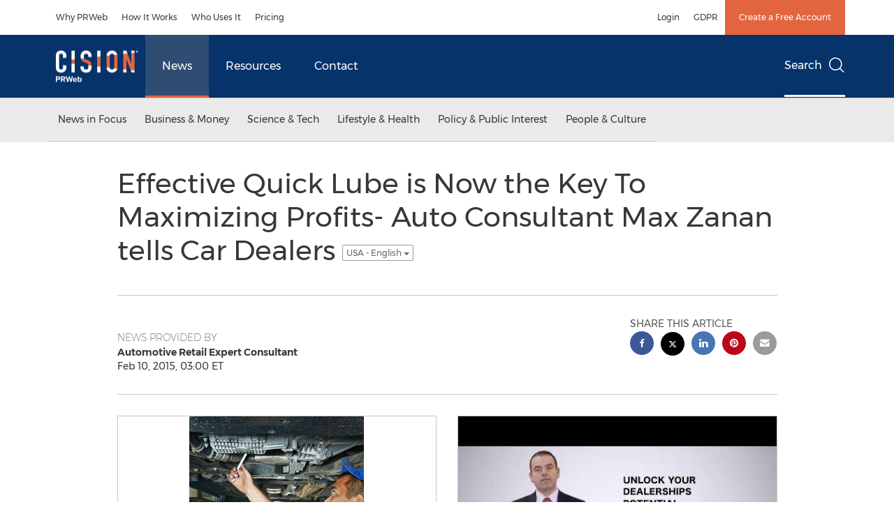

--- FILE ---
content_type: text/html; charset=UTF-8
request_url: https://www.prweb.com/releases/effective_quick_lube_is_now_the_key_to_maximizing_profits_auto_consultant_max_zanan_tells_car_dealers/prweb12490693.htm
body_size: 23404
content:
<!doctype html>



<html lang="en">

<head>
  
        <meta charset="utf-8"/>
	    <meta content="IE=edge,chrome=1" http-equiv="X-UA-Compatible"/>
	    <meta name="viewport" content="width=device-width, initial-scale=1"/><link rel="icon" href="/content/dam/cision/icons/favicon.png" type="image/png"/>
    	<meta name="adobeLaunchScript" content="//assets.adobedtm.com/f8e1ad0aec1d/876ed606c167/launch-21585d37c1d6.min"/>
		<script type="text/javascript" src="https://widgets.financialcontent.com/cision/stockquote.js" async></script>
	
 



<script src="https://code.jquery.com/jquery-3.5.0.min.js"></script> 
    
<link rel="stylesheet" href="/etc.clientlibs/prncom/clientlibs/newspage-clientlibs.min.css" type="text/css">





     
    
     
    <meta itemprop="description" content="New York, NY (PRWEB) February 10, 2015 -- Auto Consultant Max Zanan is supporting one of the important messages from at this year’s 2015 NADA Convention. It is..."/>
    <meta name="description" content="New York, NY (PRWEB) February 10, 2015 -- Auto Consultant Max Zanan is supporting one of the important messages from at this year’s 2015 NADA Convention. It is..."/>
    <meta itemprop='inLanguage' http-equiv='Content-Language' content="en-US"/>
    
    
        <link rel="icon" href="/content/dam/cision/icons/favicon.png" type="image/png"/>
    
    <title>Effective Quick Lube is Now the Key To Maximizing Profits- Auto Consultant Max Zanan tells Car Dealers</title>
    <meta name="author" content="Automotive Retail Expert Consultant"/>
    <meta name='Publisher' content="PR Newswire"/>
    <meta name="msvalidate.01" content="9D28F7743C790DD88F2D9C7375EF7ED5"/>
    <meta name="p:domain_verify" content="7d052ac42aa9e7505635404745861994"/>
    <meta name="referrer" content="unsafe-url"/>
    <meta name="cf_entity_title" value="Effective Quick Lube is Now the Key To Maximizing Profits- Auto Consultant Max Zanan tells Car Dealers" content=""/>
    <meta name="cf_entity_thumbnail_url" value="https://www.prweb.com/content/dam/prnewswire/common/logo-prn-01_PRN.gif" content=""/>
    <meta name="google-site-verification" content="xDAXH-iSoJ2LVjsJb88HI03rnWfjQ3sQcczI4-EGotQ"/>
    <meta name="naver-site-verification" content="0aaad19c909a94c1b1cf1e782a10f0a6d8e14fc0"/>
    <meta name='geo.placename'/>
    <meta name='geo.region'/>
    <meta name='date' content="2015-02-10T08:00:00+00:00"/>
    <meta itemprop="keywords" content="Automotive Retail Expert Consultant"/>
    <meta name="keywords" content="Automotive Retail Expert Consultant"/>
    <meta name="twitter:card" content="summary_large_image"/>
    
    
        <meta name="twitter:site" content="@PRNewswire"/>
    
    <meta name="twitter:title" content="Effective Quick Lube is Now the Key To Maximizing Profits- Auto Consultant Max Zanan tells Car Dealers"/>
    <meta name="twitter:description" content="New York, NY (PRWEB) February 10, 2015 -- Auto Consultant Max Zanan is supporting one of the important messages from at this year’s 2015 NADA Convention. It is..."/>
    
        <meta name="twitter:image" content="https://ww1.prweb.com/prfiles/2015/02/02/12490693/gI_60392_car-dealer-maximize-upselling.png"/>
    
    <meta property="og:title" content="Effective Quick Lube is Now the Key To Maximizing Profits- Auto Consultant Max Zanan tells Car Dealers"/>
    <meta property="og:type" content="articles"/>
    <meta property="og:description" content="New York, NY (PRWEB) February 10, 2015 -- Auto Consultant Max Zanan is supporting one of the important messages from at this year’s 2015 NADA Convention. It is..."/>
    
        
            
                <meta property="og:image" content="https://ww1.prweb.com/prfiles/2015/02/02/12490693/gI_60392_car-dealer-maximize-upselling.png"/>
            
                <meta property="og:image" content="https://i.ytimg.com/vi/JEj7V36ZRN0/hqdefault.jpg"/>
            
                <meta property="og:image" content="https://ww1.prweb.com/prfiles/2015/02/02/12490693/car-dealership-satisfied-customer.jpg"/>
            
                <meta property="og:image" content="https://ww1.prweb.com/prfiles/2015/02/02/12490693/oil-change-services.jpg"/>
            
                <meta property="og:image" content="https://ww1.prweb.com/prfiles/2015/02/02/12490693/oil-change-service.jpg"/>
            
        
    
    
    
        <meta name="assetURLS" content="https://ww1.prweb.com/prfiles/2015/02/02/12490693/gI_60392_car-dealer-maximize-upselling.png"/>
    
        <meta name="assetURLS" content="https://www.youtube.com/embed/JEj7V36ZRN0?wmode=opaque"/>
    
        <meta name="assetURLS" content="https://ww1.prweb.com/prfiles/2015/02/02/12490693/car-dealership-satisfied-customer.jpg"/>
    
        <meta name="assetURLS" content="https://ww1.prweb.com/prfiles/2015/02/02/12490693/oil-change-services.jpg"/>
    
        <meta name="assetURLS" content="https://ww1.prweb.com/prfiles/2015/02/02/12490693/oil-change-service.jpg"/>
    
     
    <meta property="og:url" content="https://www.prweb.com/releases/effective_quick_lube_is_now_the_key_to_maximizing_profits_auto_consultant_max_zanan_tells_car_dealers/prweb12490693.htm"/>
    
        
        

            
            
                
                    
                    
                    
                        <meta name="robots" content="index, follow, max-image-preview:large, max-video-preview:-1"/>
                    
                
                
                <link rel="canonical" href="https://www.prweb.com/releases/effective_quick_lube_is_now_the_key_to_maximizing_profits_auto_consultant_max_zanan_tells_car_dealers/prweb12490693.htm"/>
                
                     
                    <link rel="alternate" href="https://www.prweb.com/releases/effective_quick_lube_is_now_the_key_to_maximizing_profits_auto_consultant_max_zanan_tells_car_dealers/prweb12490693.htm" hreflang="en-us"/>
                
                     
                    <link rel="alternate" href="https://www.prweb.com/releases/effective_quick_lube_is_now_the_key_to_maximizing_profits_auto_consultant_max_zanan_tells_car_dealers/prweb12490693.htm" hreflang="en-us"/>
                
            
        

    
    <meta id="sharingTitle" content="Effective Quick Lube is Now the Key To Maximizing Profits- Auto Consultant Max Zanan tells Car Dealers"/>
    <meta id="sharingDesc" content="Effective Quick Lube is Now the Key To Maximizing Profits- Auto Consultant Max Zanan tells Car Dealers"/>
     
    
    
    <!-- Additional Authorable Meta tags -->
    
    <script type="application/ld+json">
        {
            "@context": "https://schema.org",
            "@type": "NewsArticle",
            "mainEntityOfPage": {
                "@id": "https://www.prweb.com/releases/effective_quick_lube_is_now_the_key_to_maximizing_profits_auto_consultant_max_zanan_tells_car_dealers/prweb12490693.htm"
            },
            "headline": "Effective Quick Lube is Now the Key To Maximizing Profits- Auto Consultant Max Zanan tells Car Dealers",
            "image": [
                "https://ww1.prweb.com/prfiles/2015/02/02/12490693/gI_60392_car-dealer-maximize-upselling.png",
"https://i.ytimg.com/vi/JEj7V36ZRN0/hqdefault.jpg",
"https://ww1.prweb.com/prfiles/2015/02/02/12490693/car-dealership-satisfied-customer.jpg",
"https://ww1.prweb.com/prfiles/2015/02/02/12490693/oil-change-services.jpg",
"https://ww1.prweb.com/prfiles/2015/02/02/12490693/oil-change-service.jpg"
            ],
            "datePublished": "2015-02-10T08:00:00+00:00",
            "dateModified": "2023-09-13T03:50:37+01:00",
            "description": "New York, NY (PRWEB) February 10, 2015 -- Auto Consultant Max Zanan is supporting one of the important messages from at this year’s 2015 NADA Convention. It is...",
            "publisher": {
              "@type": "Organization",
              "name": "",
              "logo": {
                "@type": "ImageObject",
                "url": "https://www.prweb.com"
              }
            }
        }
    </script>
           

	

</head>

<body class="prncom prncom_news-releases prncom_news-releases_news-template-e prweb-site news">
  <a href="https://www.cision.com/about/accessibility/" tabindex="0" class="skipNavLink screen-only">Accessibility Statement</a>
  <a href="#main" tabindex="0" class="skipNavLink screen-only">Skip Navigation</a>
  <div class="page-wrap">
    

<div>
			 
    <header class="main-header visible-lg-block prweb">
    

 
<section class="nav-junior">
    <div class="container">
        <nav class="navbar navbar-junior" aria-label="primary">
                <div>
                    
                        
                        <ul class="nav navbar-nav"> 
                                <li>
                                <a href="/product/why-prweb/" target="_self">Why PRWeb</a>
                              </li> 
                                <li>
                                <a href="/product/how-it-works/" target="_self">How It Works</a>
                              </li> 
                                <li>
                                <a href="/product/who-uses-it/" target="_self">Who Uses It</a>
                              </li> 
                                <li>
                                <a href="/pricing/" target="_self">Pricing</a>
                              </li>  </ul>
                    
                    
                        
                      <ul class="nav navbar-nav navbar-right"><li>
                                           <a href="https://app.prweb.com/" target="_blank">Login</a>
                                     </li>  <li>
                                           <a href="https://gdpr.cision.com/" target="_blank">GDPR</a>
                                     </li>   
                                <li class="bg-brand-secondary ">
                                    <a href="https://app.prweb.com/register?&nav_location=topcta" target="_blank">Create a Free Account</a>
                                </li> </ul>
                    
                </div>
        </nav>
    </div>
</section>
    <section class="nav-main">
    <div class="container">
        <nav class="navbar navbar-default" aria-label="secondary">
                <div class="navbar-header">
                    


<a class="navbar-brand" href="/" target="_self">
        
        
            
            <img class="img-responsive " src="/content/dam/prweb/home/Logo%20%20118x45.png" title="Return to PRWeb homepage" alt="Return to PRWeb homepage" loading="lazy" onerror="this.onerror=null; this.src=''"/>
            
            
        
    </a>
               </div>
               <div>
                    



	<ul class="nav navbar-nav">
		
			<li class="dropdown" id="news">
				
				
					<a href="/releases/news-releases-list/" target="_self" data-subnav="news">News</a>
				
			</li>
		
			<li class="dropdown" id="resources">
				
				
					<a href="https://www.cision.com/resources/" target="_blank" data-subnav="resources">Resources</a>
				
			</li>
		
			<li class="dropdown" id="contact">
				
				
					<a href="/contact-us/" target="_self" data-subnav="contact">Contact</a>
				
			</li>
		
	</ul>

                </div>
				
                    <div>
					 
					   
					  		


	
	
			
		<script>
			var siteSearchProperties = '{"viewAllorglabelHtml":"Organizations <span>View all</span>","viewAllprodlabelHtml":null,"viewAllresourcelabelHtml":null,"newsReleasePrefix":null,"viewAllNewslabelHtml":null}';
			siteSearchProperties = JSON.parse(siteSearchProperties);
		</script>
	   		<div id="sitesearch">
	   		

	 <div class="pull-right">
          <button data-toggle="modal" data-target="#search-modal" class="search_btn">
              Search<span aria-hidden="true" class="btr bt-search bt-lg text-muted"></span>
             
             
            <input type="hidden" id="pathPrefix" name="pathPrefix"/>
            <input type="hidden" id="siteValue" name="siteValue" value="prweb"/>
            <input type="hidden" id="langValue" name="langValue" value="en"/>
        </button>
     </div>
 
 
 
 
 
 

<div class="modal fade modal-qs-search" id="search-modal" tabindex="-1">
          <div role="dialog" aria-modal="true" aria-label="Search" class="modal-dialog modal-lg">
            <div class="modal-content">
            <div class="col-sm-1 pull-right">
                <button type="button" class="close" data-dismiss="modal" aria-label="Close"><i class="btr bt-times"></i></button>
            </div>
              <div class="modal-body col-sm-10 col-sm-offset-1" tabindex="0">
                <form class="search-bar">
                  <div class="input-group">

                  	<input type="hidden" id="sitesearchurl" name="searchlink" value="/search/all/"/>
                  	<input type="hidden" id="prodsearchurl" name="prodsearchlink" value="/search/products/"/>
                  	<input type="hidden" id="resourcesearchurl" name="resourcesearchlink" value="/search/resources/"/>
                  	<input type="hidden" id="orgsearchurl" name="orgsearchlink" value="/search/organization/"/>
                  	<input type="hidden" id="allnewssearchurl" name="allnewssearchlink" value="/search/news/"/>
                  	<input type="hidden" id="enableQuickSearch" name="enableQuickSearch" value="true"/>

                  	<input type="hidden" id="newsVanityPathURL" name="newsVanityPathURL" value="/news/"/>
                      <input type="hidden" id="currentPagePathURL" name="currentPagePathURL" value="/content/prweb/us/en/releases"/>
                      <label class="search-label" id="SearchLabel" for="sitesearchbox">Search</label>
                  	 <span style="display: none" id="autopoplabel" aria-hidden="true">When typing in this field, a list of search results will appear and be automatically updated as you type.</span>
                      <div class="results-count sr-only" aria-live="assertive"></div>
                      <input type="text" id="sitesearchbox" name="Search" aria-controls="results" aria-haspopup="listbox" aria-expanded="false" aria-describedby="autopoplabel" autocomplete="off" aria-autocomplete="list" class="form-control form-search" placeholder="Search news releases"/>

                  </div>
                  <div class="qs-error">
                  </div>
                </form>
              <div class="qs-results-container">
                  <div class="qs-pending">
                    <div class="row">
                      <div class="col-sm-1">
                        <div class='uil-ring-css small'>
                          <div></div>
                        </div>
                      </div>
                      <div class="col-sm-11">
                        <p class="text-muted">Searching for your content...</p>
                      </div>
                    </div>
                  </div>
                  <div class="row">
                    <div class="col-sm-12">
                      <div class="qs-results" id="response-json">
                        <div class="media qs-no-results">
		                  <div class="media-left media-middle">
		                    <i class="btr bt-exclamation-circle bt-2x text-muted"></i>
		                  </div>
		                  <div class="media-body media-middle">
		                    <span><strong>No results found. Please change your search terms and try again.</strong></span>
		                  </div>
		                </div>

                        <div id="eraResponseJson"> </div>
                      </div>
                      
                    </div>
                  </div>
                </div>
              </div>
            </div>
          </div>
        </div>
	
	   		</div>
		

		

					   
					  	                   
					
					</div>
				
           </nav>
           
    </div>
</section>

    
        
            
                <div class="navigation-menu" id="sub-nav-tier" style="display: none;">
                    <div class="nav-subnav hidden-xs">
						<div class="container">
							
								
									<nav class="navbar news" id="mainNav-news" style="display: none;" aria-label="news">
										
											
											

  <ul class="nav nav-pills tier-two  ">
    
      
        
          
          
          
            <li class="nav-dropdown dropdown fw nav-title">
              <a class="dropdown-toggle" href="#" role="button" data-toggle="dropdown" tabindex="0" aria-expanded="false" aria-controls="1-submenu" title="News in Focus"> News in Focus </a>
              
                
                  
                  <ul class="dropdown-menu tier-three" id="1-submenu">
                    <li class="row">
                      <div class="col-sm-12">
                        <div class="nav-list-item">
                          
	
	
	
	
		
		
			
				<div class="col-sm-4">
					<ul class="nav-tier col_item col_item_list2">
						<li><h2><a href="/releases/news-releases-list/" data-omniture="{&quot;SubNavigationLink&quot;:&quot;NR | News in Focus | Browse News Releases&quot;,&quot;FormSubNavBar&quot;:&quot;true&quot;}" class="media-heading omniture-subnav" style="font-weight:bold">Browse News Releases</a></h2></li>
						
							
							
	
		<li>
			<a class="omniture-subnav" href="/releases/news-releases-list/" data-omniture="{&quot;SubNavigationLink&quot;:&quot;&quot;,&quot;FormSubNavBar&quot;:&quot;true&quot;}">All News Releases
			</a>
		</li>
	

						


						
							
							
						
						
						
					</ul>
				</div>
			
		
			
				<div class="col-sm-4">
					<ul class="nav-tier col_item col_item_list2">
						<li><h2><a href="/releases/multimedia/multimedia-list/" data-omniture="{&quot;SubNavigationLink&quot;:&quot;NR | News in Focus | Multimedia Gallery&quot;,&quot;FormSubNavBar&quot;:&quot;true&quot;}" class="media-heading omniture-subnav" style="font-weight:bold">Multimedia Gallery</a></h2></li>
						
							
							
	
		<li>
			<a class="omniture-subnav" href="/releases/multimedia/multimedia-list/" data-omniture="{&quot;SubNavigationLink&quot;:&quot;&quot;,&quot;FormSubNavBar&quot;:&quot;true&quot;}">All Multimedia
			</a>
		</li>
	
		<li>
			<a class="omniture-subnav" href="/releases/photos/photos-list/" data-omniture="{&quot;SubNavigationLink&quot;:&quot;&quot;,&quot;FormSubNavBar&quot;:&quot;true&quot;}">All Photos
			</a>
		</li>
	
		<li>
			<a class="omniture-subnav" href="/releases/videos/videos-list/" data-omniture="{&quot;SubNavigationLink&quot;:&quot;&quot;,&quot;FormSubNavBar&quot;:&quot;true&quot;}">All Videos
			</a>
		</li>
	

						


						
							
							
						
						
						
					</ul>
				</div>
			
		
	


                        </div>
                      </div>
                    </li>
                  </ul>
                
              
              
            </li>
          
        
          
          
          
            <li class="nav-dropdown dropdown fw nav-title">
              <a class="dropdown-toggle" href="#" role="button" data-toggle="dropdown" tabindex="0" aria-expanded="false" aria-controls="2-submenu" title="Business &amp; Money"> Business &amp; Money </a>
              
              
                
                  
                  <ul class="dropdown-menu tier-three">
    <li class="row">
        <ul class="nav-tier"><li><h2><a href="/releases/automotive-transportation-latest-news/automotive-transportation-latest-news-list/" class="media-heading omniture-subnav" data-omniture="{&quot;SubNavigationLink&quot;:&quot;&quot;,&quot;FormSubNavBar&quot;:&quot;true&quot;}">Auto &amp; Transportation</a></h2></li>
                                                        <li><a class="omniture-subnav" href="/releases/automotive-transportation-latest-news/aerospace-defense-list/" data-omniture="{&quot;SubNavigationLink&quot;:&quot;NR | Business &amp; Money | Auto &amp; Transportation | Aerospace, Defense &quot;,&quot;FormSubNavBar&quot;:&quot;true&quot;}">Aerospace, Defense
        </a></li><li><a class="omniture-subnav" href="/releases/automotive-transportation-latest-news/air-freight-list/" data-omniture="{&quot;SubNavigationLink&quot;:&quot;NR | Business &amp; Money | Auto &amp; Transportation | Air Freight &quot;,&quot;FormSubNavBar&quot;:&quot;true&quot;}">Air Freight
        </a></li><li><a class="omniture-subnav" href="/releases/automotive-transportation-latest-news/airlines-aviation-list/" data-omniture="{&quot;SubNavigationLink&quot;:&quot;NR | Business &amp; Money | Auto &amp; Transportation | Airlines &amp; Aviation &quot;,&quot;FormSubNavBar&quot;:&quot;true&quot;}">Airlines &amp; Aviation
        </a></li><li><a class="omniture-subnav" href="/releases/automotive-transportation-latest-news/automotive-list/" data-omniture="{&quot;SubNavigationLink&quot;:&quot;NR | Business &amp; Money | Auto &amp; Transportation | Automotive &quot;,&quot;FormSubNavBar&quot;:&quot;true&quot;}">Automotive
        </a></li><li><a class="omniture-subnav" href="/releases/automotive-transportation-latest-news/maritime-shipbuilding-list/" data-omniture="{&quot;SubNavigationLink&quot;:&quot;NR | Business &amp; Money | Auto &amp; Transportation | Maritime &amp; Shipbuilding &quot;,&quot;FormSubNavBar&quot;:&quot;true&quot;}">Maritime &amp; Shipbuilding
        </a></li><li><a class="omniture-subnav" href="/releases/automotive-transportation-latest-news/railroads-and-intermodal-transportation-list/" data-omniture="{&quot;SubNavigationLink&quot;:&quot;NR | Business &amp; Money | Auto &amp; Transportation | Railroads and Intermodal Transportation &quot;,&quot;FormSubNavBar&quot;:&quot;true&quot;}">Railroads and Intermodal Transportation
        </a></li><li><a class="omniture-subnav" href="/releases/automotive-transportation-latest-news/supply-chain-logistics-list/" data-omniture="{&quot;SubNavigationLink&quot;:&quot;NR | Business &amp; Money | Auto &amp; Transportation | Supply Chain/Logistics &quot;,&quot;FormSubNavBar&quot;:&quot;true&quot;}">Supply Chain/Logistics
        </a></li><li><a class="omniture-subnav" href="/releases/automotive-transportation-latest-news/transportation-trucking-railroad-list/" data-omniture="{&quot;SubNavigationLink&quot;:&quot;NR | Business &amp; Money | Auto &amp; Transportation | Transportation, Trucking &amp; Railroad &quot;,&quot;FormSubNavBar&quot;:&quot;true&quot;}">Transportation, Trucking &amp; Railroad
        </a></li><li><a class="omniture-subnav" href="/releases/automotive-transportation-latest-news/travel-list/" data-omniture="{&quot;SubNavigationLink&quot;:&quot;NR | Business &amp; Money | Auto &amp; Transportation | Travel &quot;,&quot;FormSubNavBar&quot;:&quot;true&quot;}">Travel
        </a></li><li><a class="omniture-subnav" href="/releases/automotive-transportation-latest-news/trucking-and-road-transportation-list/" data-omniture="{&quot;SubNavigationLink&quot;:&quot;NR | Business &amp; Money | Auto &amp; Transportation | Trucking and Road Transportation &quot;,&quot;FormSubNavBar&quot;:&quot;true&quot;}">Trucking and Road Transportation
        </a></li><li><h2><a class="media-heading omniture-subnav" href="/releases/automotive-transportation-latest-news/automotive-transportation-latest-news-list/" data-omniture="{&quot;SubNavigationLink&quot;:&quot;NR | Business &amp; Money | Auto &amp; Transportation | View All Auto &amp; Transportation  &quot;,&quot;FormSubNavBar&quot;:&quot;true&quot;}">View All Auto &amp; Transportation </a></h2></li></ul>
        <ul class="nav-tier"><li><h2><a href="/releases/business-technology-latest-news/business-technology-latest-news-list/" class="media-heading omniture-subnav" data-omniture="{&quot;SubNavigationLink&quot;:&quot;&quot;,&quot;FormSubNavBar&quot;:&quot;true&quot;}">Business Technology</a></h2></li>
                                                        <li><a class="omniture-subnav" href="/releases/business-technology-latest-news/blockchain-list/" data-omniture="{&quot;SubNavigationLink&quot;:&quot;NR | Business &amp; Money | Business Technology | Blockchain &quot;,&quot;FormSubNavBar&quot;:&quot;true&quot;}">Blockchain
        </a></li><li><a class="omniture-subnav" href="/releases/business-technology-latest-news/broadcast-tech-list/" data-omniture="{&quot;SubNavigationLink&quot;:&quot;NR | Business &amp; Money | Business Technology | Broadcast Tech &quot;,&quot;FormSubNavBar&quot;:&quot;true&quot;}">Broadcast Tech
        </a></li><li><a class="omniture-subnav" href="/releases/business-technology-latest-news/computer-electronics-list/" data-omniture="{&quot;SubNavigationLink&quot;:&quot;NR | Business &amp; Money | Business Technology | Computer &amp; Electronics &quot;,&quot;FormSubNavBar&quot;:&quot;true&quot;}">Computer &amp; Electronics
        </a></li><li><a class="omniture-subnav" href="/releases/business-technology-latest-news/computer-hardware-list/" data-omniture="{&quot;SubNavigationLink&quot;:&quot;NR | Business &amp; Money | Business Technology | Computer Hardware &quot;,&quot;FormSubNavBar&quot;:&quot;true&quot;}">Computer Hardware
        </a></li><li><a class="omniture-subnav" href="/releases/business-technology-latest-news/computer-software-list/" data-omniture="{&quot;SubNavigationLink&quot;:&quot;NR | Business &amp; Money | Business Technology | Computer Software &quot;,&quot;FormSubNavBar&quot;:&quot;true&quot;}">Computer Software
        </a></li><li><a class="omniture-subnav" href="/releases/business-technology-latest-news/data-analytics-list/" data-omniture="{&quot;SubNavigationLink&quot;:&quot;NR | Business &amp; Money | Business Technology | Data Analytics &quot;,&quot;FormSubNavBar&quot;:&quot;true&quot;}">Data Analytics
        </a></li><li><a class="omniture-subnav" href="/releases/business-technology-latest-news/electronic-commerce-list/" data-omniture="{&quot;SubNavigationLink&quot;:&quot;NR | Business &amp; Money | Business Technology | Electronic Commerce &quot;,&quot;FormSubNavBar&quot;:&quot;true&quot;}">Electronic Commerce
        </a></li><li><a class="omniture-subnav" href="/releases/business-technology-latest-news/electronic-components-list/" data-omniture="{&quot;SubNavigationLink&quot;:&quot;NR | Business &amp; Money | Business Technology | Electronic Components &quot;,&quot;FormSubNavBar&quot;:&quot;true&quot;}">Electronic Components
        </a></li><li><a class="omniture-subnav" href="/releases/business-technology-latest-news/electronic-design-automation-list/" data-omniture="{&quot;SubNavigationLink&quot;:&quot;NR | Business &amp; Money | Business Technology | Electronic Design Automation &quot;,&quot;FormSubNavBar&quot;:&quot;true&quot;}">Electronic Design Automation
        </a></li><li><a class="omniture-subnav" href="/releases/business-technology-latest-news/financial-technology-list/" data-omniture="{&quot;SubNavigationLink&quot;:&quot;NR | Business &amp; Money | Business Technology | Financial Technology &quot;,&quot;FormSubNavBar&quot;:&quot;true&quot;}">Financial Technology
        </a></li><li><a class="omniture-subnav" href="/releases/business-technology-latest-news/high-tech-security-list/" data-omniture="{&quot;SubNavigationLink&quot;:&quot;NR | Business &amp; Money | Business Technology | High Tech Security &quot;,&quot;FormSubNavBar&quot;:&quot;true&quot;}">High Tech Security
        </a></li><li><a class="omniture-subnav" href="/releases/business-technology-latest-news/internet-technology-list/" data-omniture="{&quot;SubNavigationLink&quot;:&quot;NR | Business &amp; Money | Business Technology | Internet Technology &quot;,&quot;FormSubNavBar&quot;:&quot;true&quot;}">Internet Technology
        </a></li><li><a class="omniture-subnav" href="/releases/business-technology-latest-news/nanotechnology-list/" data-omniture="{&quot;SubNavigationLink&quot;:&quot;NR | Business &amp; Money | Business Technology | Nanotechnology &quot;,&quot;FormSubNavBar&quot;:&quot;true&quot;}">Nanotechnology
        </a></li><li><a class="omniture-subnav" href="/releases/business-technology-latest-news/networks-list/" data-omniture="{&quot;SubNavigationLink&quot;:&quot;NR | Business &amp; Money | Business Technology | Networks &quot;,&quot;FormSubNavBar&quot;:&quot;true&quot;}">Networks
        </a></li><li><a class="omniture-subnav" href="/releases/business-technology-latest-news/peripherals-list/" data-omniture="{&quot;SubNavigationLink&quot;:&quot;NR | Business &amp; Money | Business Technology | Peripherals &quot;,&quot;FormSubNavBar&quot;:&quot;true&quot;}">Peripherals
        </a></li><li><a class="omniture-subnav" href="/releases/business-technology-latest-news/semiconductors-list/" data-omniture="{&quot;SubNavigationLink&quot;:&quot;NR | Business &amp; Money | Business Technology | Semiconductors &quot;,&quot;FormSubNavBar&quot;:&quot;true&quot;}">Semiconductors
        </a></li><li><h2><a class="media-heading omniture-subnav" href="/releases/business-technology-latest-news/business-technology-latest-news-list/" data-omniture="{&quot;SubNavigationLink&quot;:&quot;NR | Business &amp; Money | Business Technology | View All Business Technology  &quot;,&quot;FormSubNavBar&quot;:&quot;true&quot;}">View All Business Technology </a></h2></li></ul>
        <ul class="nav-tier"><li><h2><a href="/releases/entertainment-media-latest-news/entertainment-media-latest-news-list/" class="media-heading omniture-subnav" data-omniture="{&quot;SubNavigationLink&quot;:&quot;&quot;,&quot;FormSubNavBar&quot;:&quot;true&quot;}">Entertain­ment &amp; Media</a></h2></li>
                                                        <li><a class="omniture-subnav" href="/releases/entertainment-media-latest-news/advertising-list/" data-omniture="{&quot;SubNavigationLink&quot;:&quot;NR | Business &amp; Money | Entertain­ment &amp; Media | Advertising &quot;,&quot;FormSubNavBar&quot;:&quot;true&quot;}">Advertising
        </a></li><li><a class="omniture-subnav" href="/releases/entertainment-media-latest-news/art-list/" data-omniture="{&quot;SubNavigationLink&quot;:&quot;NR | Business &amp; Money | Entertain­ment &amp; Media | Art &quot;,&quot;FormSubNavBar&quot;:&quot;true&quot;}">Art
        </a></li><li><a class="omniture-subnav" href="/releases/entertainment-media-latest-news/books-list/" data-omniture="{&quot;SubNavigationLink&quot;:&quot;NR | Business &amp; Money | Entertain­ment &amp; Media | Books &quot;,&quot;FormSubNavBar&quot;:&quot;true&quot;}">Books
        </a></li><li><a class="omniture-subnav" href="/releases/entertainment-media-latest-news/entertainment-list/" data-omniture="{&quot;SubNavigationLink&quot;:&quot;NR | Business &amp; Money | Entertain­ment &amp; Media | Entertainment &quot;,&quot;FormSubNavBar&quot;:&quot;true&quot;}">Entertainment
        </a></li><li><a class="omniture-subnav" href="/releases/entertainment-media-latest-news/film-and-motion-picture-list/" data-omniture="{&quot;SubNavigationLink&quot;:&quot;NR | Business &amp; Money | Entertain­ment &amp; Media | Film and Motion Picture &quot;,&quot;FormSubNavBar&quot;:&quot;true&quot;}">Film and Motion Picture
        </a></li><li><a class="omniture-subnav" href="/releases/entertainment-media-latest-news/magazines-list/" data-omniture="{&quot;SubNavigationLink&quot;:&quot;NR | Business &amp; Money | Entertain­ment &amp; Media | Magazines &quot;,&quot;FormSubNavBar&quot;:&quot;true&quot;}">Magazines
        </a></li><li><a class="omniture-subnav" href="/releases/entertainment-media-latest-news/music-list/" data-omniture="{&quot;SubNavigationLink&quot;:&quot;NR | Business &amp; Money | Entertain­ment &amp; Media | Music &quot;,&quot;FormSubNavBar&quot;:&quot;true&quot;}">Music
        </a></li><li><a class="omniture-subnav" href="/releases/entertainment-media-latest-news/publishing-information-services-list/" data-omniture="{&quot;SubNavigationLink&quot;:&quot;NR | Business &amp; Money | Entertain­ment &amp; Media | Publishing &amp; Information Services &quot;,&quot;FormSubNavBar&quot;:&quot;true&quot;}">Publishing &amp; Information Services
        </a></li><li><a class="omniture-subnav" href="/releases/entertainment-media-latest-news/radio-list/" data-omniture="{&quot;SubNavigationLink&quot;:&quot;NR | Business &amp; Money | Entertain­ment &amp; Media | Radio &amp; Podcast &quot;,&quot;FormSubNavBar&quot;:&quot;true&quot;}">Radio &amp; Podcast
        </a></li><li><a class="omniture-subnav" href="/releases/entertainment-media-latest-news/television-list/" data-omniture="{&quot;SubNavigationLink&quot;:&quot;NR | Business &amp; Money | Entertain­ment &amp; Media | Television &quot;,&quot;FormSubNavBar&quot;:&quot;true&quot;}">Television
        </a></li><li><h2><a class="media-heading omniture-subnav" href="/releases/entertainment-media-latest-news/entertainment-media-latest-news-list/" data-omniture="{&quot;SubNavigationLink&quot;:&quot;NR | Business &amp; Money | Entertain­ment &amp; Media | View All Entertain­ment &amp; Media  &quot;,&quot;FormSubNavBar&quot;:&quot;true&quot;}">View All Entertain­ment &amp; Media </a></h2></li></ul>
        <ul class="nav-tier"><li><h2><a href="/releases/financial-services-latest-news/financial-services-latest-news-list/" class="media-heading omniture-subnav" data-omniture="{&quot;SubNavigationLink&quot;:&quot;&quot;,&quot;FormSubNavBar&quot;:&quot;true&quot;}">Financial Services &amp; Investing</a></h2></li>
                                                        <li><a class="omniture-subnav" href="/releases/financial-services-latest-news/accounting-news-issues-list/" data-omniture="{&quot;SubNavigationLink&quot;:&quot;NR | Business &amp; Money | Financial Services &amp; Investing | Accounting News &amp; Issues &quot;,&quot;FormSubNavBar&quot;:&quot;true&quot;}">Accounting News &amp; Issues
        </a></li><li><a class="omniture-subnav" href="/releases/financial-services-latest-news/acquisitions-mergers-and-takeovers-list/" data-omniture="{&quot;SubNavigationLink&quot;:&quot;NR | Business &amp; Money | Financial Services &amp; Investing | Acquisitions, Mergers and Takeovers &quot;,&quot;FormSubNavBar&quot;:&quot;true&quot;}">Acquisitions, Mergers and Takeovers
        </a></li><li><a class="omniture-subnav" href="/releases/financial-services-latest-news/banking-financial-services-list/" data-omniture="{&quot;SubNavigationLink&quot;:&quot;NR | Business &amp; Money | Financial Services &amp; Investing | Banking &amp; Financial Services &quot;,&quot;FormSubNavBar&quot;:&quot;true&quot;}">Banking &amp; Financial Services
        </a></li><li><a class="omniture-subnav" href="/releases/financial-services-latest-news/bankruptcy-list/" data-omniture="{&quot;SubNavigationLink&quot;:&quot;NR | Business &amp; Money | Financial Services &amp; Investing | Bankruptcy &quot;,&quot;FormSubNavBar&quot;:&quot;true&quot;}">Bankruptcy
        </a></li><li><a class="omniture-subnav" href="/releases/financial-services-latest-news/bond-stock-ratings-list/" data-omniture="{&quot;SubNavigationLink&quot;:&quot;NR | Business &amp; Money | Financial Services &amp; Investing | Bond &amp; Stock Ratings &quot;,&quot;FormSubNavBar&quot;:&quot;true&quot;}">Bond &amp; Stock Ratings
        </a></li><li><a class="omniture-subnav" href="/releases/financial-services-latest-news/conference-call-announcements-list/" data-omniture="{&quot;SubNavigationLink&quot;:&quot;NR | Business &amp; Money | Financial Services &amp; Investing | Conference Call Announcements &quot;,&quot;FormSubNavBar&quot;:&quot;true&quot;}">Conference Call Announcements
        </a></li><li><a class="omniture-subnav" href="/releases/financial-services-latest-news/contracts-list/" data-omniture="{&quot;SubNavigationLink&quot;:&quot;NR | Business &amp; Money | Financial Services &amp; Investing | Contracts &quot;,&quot;FormSubNavBar&quot;:&quot;true&quot;}">Contracts
        </a></li><li><a class="omniture-subnav" href="/releases/financial-services-latest-news/cryptocurrency-list/" data-omniture="{&quot;SubNavigationLink&quot;:&quot;NR | Business &amp; Money | Financial Services &amp; Investing | Cryptocurrency &quot;,&quot;FormSubNavBar&quot;:&quot;true&quot;}">Cryptocurrency
        </a></li><li><a class="omniture-subnav" href="/releases/financial-services-latest-news/dividends-list/" data-omniture="{&quot;SubNavigationLink&quot;:&quot;NR | Business &amp; Money | Financial Services &amp; Investing | Dividends &quot;,&quot;FormSubNavBar&quot;:&quot;true&quot;}">Dividends
        </a></li><li><a class="omniture-subnav" href="/releases/financial-services-latest-news/earnings-list/" data-omniture="{&quot;SubNavigationLink&quot;:&quot;NR | Business &amp; Money | Financial Services &amp; Investing | Earnings &quot;,&quot;FormSubNavBar&quot;:&quot;true&quot;}">Earnings
        </a></li><li><a class="omniture-subnav" href="/releases/financial-services-latest-news/earnings-forecasts-projections-list/" data-omniture="{&quot;SubNavigationLink&quot;:&quot;NR | Business &amp; Money | Financial Services &amp; Investing | Earnings Forecasts &amp; Projections &quot;,&quot;FormSubNavBar&quot;:&quot;true&quot;}">Earnings Forecasts &amp; Projections
        </a></li><li><a class="omniture-subnav" href="/releases/financial-services-latest-news/financing-agreements-list/" data-omniture="{&quot;SubNavigationLink&quot;:&quot;NR | Business &amp; Money | Financial Services &amp; Investing | Financing Agreements &quot;,&quot;FormSubNavBar&quot;:&quot;true&quot;}">Financing Agreements
        </a></li><li><a class="omniture-subnav" href="/releases/financial-services-latest-news/insurance-list/" data-omniture="{&quot;SubNavigationLink&quot;:&quot;NR | Business &amp; Money | Financial Services &amp; Investing | Insurance &quot;,&quot;FormSubNavBar&quot;:&quot;true&quot;}">Insurance
        </a></li><li><a class="omniture-subnav" href="/releases/financial-services-latest-news/investment-opinions-list/" data-omniture="{&quot;SubNavigationLink&quot;:&quot;NR | Business &amp; Money | Financial Services &amp; Investing | Investments Opinions &quot;,&quot;FormSubNavBar&quot;:&quot;true&quot;}">Investments Opinions
        </a></li><li><a class="omniture-subnav" href="/releases/financial-services-latest-news/joint-ventures-list/" data-omniture="{&quot;SubNavigationLink&quot;:&quot;NR | Business &amp; Money | Financial Services &amp; Investing | Joint Ventures &quot;,&quot;FormSubNavBar&quot;:&quot;true&quot;}">Joint Ventures
        </a></li><li><a class="omniture-subnav" href="/releases/financial-services-latest-news/mutual-funds-list/" data-omniture="{&quot;SubNavigationLink&quot;:&quot;NR | Business &amp; Money | Financial Services &amp; Investing | Mutual Funds &quot;,&quot;FormSubNavBar&quot;:&quot;true&quot;}">Mutual Funds
        </a></li><li><a class="omniture-subnav" href="/releases/financial-services-latest-news/private-placement-list/" data-omniture="{&quot;SubNavigationLink&quot;:&quot;NR | Business &amp; Money | Financial Services &amp; Investing | Private Placement &quot;,&quot;FormSubNavBar&quot;:&quot;true&quot;}">Private Placement
        </a></li><li><a class="omniture-subnav" href="/releases/financial-services-latest-news/real-estate-list/" data-omniture="{&quot;SubNavigationLink&quot;:&quot;NR | Business &amp; Money | Financial Services &amp; Investing | Real Estate &quot;,&quot;FormSubNavBar&quot;:&quot;true&quot;}">Real Estate
        </a></li><li><a class="omniture-subnav" href="/releases/financial-services-latest-news/restructuring-recapitalization-list/" data-omniture="{&quot;SubNavigationLink&quot;:&quot;NR | Business &amp; Money | Financial Services &amp; Investing | Restructuring &amp; Recapitalization &quot;,&quot;FormSubNavBar&quot;:&quot;true&quot;}">Restructuring &amp; Recapitalization
        </a></li><li><a class="omniture-subnav" href="/releases/financial-services-latest-news/sales-reports-list/" data-omniture="{&quot;SubNavigationLink&quot;:&quot;NR | Business &amp; Money | Financial Services &amp; Investing | Sales Reports &quot;,&quot;FormSubNavBar&quot;:&quot;true&quot;}">Sales Reports
        </a></li><li><a class="omniture-subnav" href="/releases/financial-services-latest-news/shareholder-activism-list/" data-omniture="{&quot;SubNavigationLink&quot;:&quot;NR | Business &amp; Money | Financial Services &amp; Investing | Shareholder Activism &quot;,&quot;FormSubNavBar&quot;:&quot;true&quot;}">Shareholder Activism
        </a></li><li><a class="omniture-subnav" href="/releases/financial-services-latest-news/shareholder-meetings-list/" data-omniture="{&quot;SubNavigationLink&quot;:&quot;NR | Business &amp; Money | Financial Services &amp; Investing | Shareholder Meetings &quot;,&quot;FormSubNavBar&quot;:&quot;true&quot;}">Shareholder Meetings
        </a></li><li><a class="omniture-subnav" href="/releases/financial-services-latest-news/stock-offering-list/" data-omniture="{&quot;SubNavigationLink&quot;:&quot;NR | Business &amp; Money | Financial Services &amp; Investing | Stock Offering &quot;,&quot;FormSubNavBar&quot;:&quot;true&quot;}">Stock Offering
        </a></li><li><a class="omniture-subnav" href="/releases/financial-services-latest-news/stock-split-list/" data-omniture="{&quot;SubNavigationLink&quot;:&quot;NR | Business &amp; Money | Financial Services &amp; Investing | Stock Split &quot;,&quot;FormSubNavBar&quot;:&quot;true&quot;}">Stock Split
        </a></li><li><a class="omniture-subnav" href="/releases/financial-services-latest-news/venture-capital-list/" data-omniture="{&quot;SubNavigationLink&quot;:&quot;NR | Business &amp; Money | Financial Services &amp; Investing | Venture Capital &quot;,&quot;FormSubNavBar&quot;:&quot;true&quot;}">Venture Capital
        </a></li><li><h2><a class="media-heading omniture-subnav" href="/releases/financial-services-latest-news/financial-services-latest-news-list/" data-omniture="{&quot;SubNavigationLink&quot;:&quot;NR | Business &amp; Money | Financial Services &amp; Investing | View All Financial Services &amp; Investing  &quot;,&quot;FormSubNavBar&quot;:&quot;true&quot;}">View All Financial Services &amp; Investing </a></h2></li></ul>
        <ul class="nav-tier"><li><h2><a href="/releases/general-business-latest-news/general-business-latest-news-list/" class="media-heading omniture-subnav" data-omniture="{&quot;SubNavigationLink&quot;:&quot;&quot;,&quot;FormSubNavBar&quot;:&quot;true&quot;}">General Business</a></h2></li>
                                                        <li><a class="omniture-subnav" href="/releases/general-business-latest-news/awards-list/" data-omniture="{&quot;SubNavigationLink&quot;:&quot;NR | Business &amp; Money | General Business | Awards &quot;,&quot;FormSubNavBar&quot;:&quot;true&quot;}">Awards
        </a></li><li><a class="omniture-subnav" href="/releases/general-business-latest-news/commercial-real-estate-list/" data-omniture="{&quot;SubNavigationLink&quot;:&quot;NR | Business &amp; Money | General Business | Commercial Real Estate &quot;,&quot;FormSubNavBar&quot;:&quot;true&quot;}">Commercial Real Estate
        </a></li><li><a class="omniture-subnav" href="/releases/general-business-latest-news/corporate-expansion-list/" data-omniture="{&quot;SubNavigationLink&quot;:&quot;NR | Business &amp; Money | General Business | Corporate Expansion &quot;,&quot;FormSubNavBar&quot;:&quot;true&quot;}">Corporate Expansion
        </a></li><li><a class="omniture-subnav" href="/releases/general-business-latest-news/earnings-list/" data-omniture="{&quot;SubNavigationLink&quot;:&quot;NR | Business &amp; Money | General Business | Earnings &quot;,&quot;FormSubNavBar&quot;:&quot;true&quot;}">Earnings
        </a></li><li><a class="omniture-subnav" href="/releases/general-business-latest-news/environmental-social-governance-list/" data-omniture="{&quot;SubNavigationLink&quot;:&quot;NR | Business &amp; Money | General Business | Environmental, Social and Governance (ESG) &quot;,&quot;FormSubNavBar&quot;:&quot;true&quot;}">Environmental, Social and Governance (ESG)
        </a></li><li><a class="omniture-subnav" href="/releases/general-business-latest-news/human-resource-workforce-management-list/" data-omniture="{&quot;SubNavigationLink&quot;:&quot;NR | Business &amp; Money | General Business | Human Resource &amp; Workforce Management &quot;,&quot;FormSubNavBar&quot;:&quot;true&quot;}">Human Resource &amp; Workforce Management
        </a></li><li><a class="omniture-subnav" href="/releases/general-business-latest-news/licensing-list/" data-omniture="{&quot;SubNavigationLink&quot;:&quot;NR | Business &amp; Money | General Business | Licensing &quot;,&quot;FormSubNavBar&quot;:&quot;true&quot;}">Licensing
        </a></li><li><a class="omniture-subnav" href="/releases/general-business-latest-news/new-products-services-list/" data-omniture="{&quot;SubNavigationLink&quot;:&quot;NR | Business &amp; Money | General Business | New Products &amp; Services &quot;,&quot;FormSubNavBar&quot;:&quot;true&quot;}">New Products &amp; Services
        </a></li><li><a class="omniture-subnav" href="/releases/general-business-latest-news/obituaries-list/" data-omniture="{&quot;SubNavigationLink&quot;:&quot;NR | Business &amp; Money | General Business | Obituaries &quot;,&quot;FormSubNavBar&quot;:&quot;true&quot;}">Obituaries
        </a></li><li><a class="omniture-subnav" href="/releases/general-business-latest-news/outsourcing-businesses-list/" data-omniture="{&quot;SubNavigationLink&quot;:&quot;NR | Business &amp; Money | General Business | Outsourcing Businesses &quot;,&quot;FormSubNavBar&quot;:&quot;true&quot;}">Outsourcing Businesses
        </a></li><li><a class="omniture-subnav" href="/releases/general-business-latest-news/overseas-real-estate-list/" data-omniture="{&quot;SubNavigationLink&quot;:&quot;NR | Business &amp; Money | General Business | Overseas Real Estate (non-US) &quot;,&quot;FormSubNavBar&quot;:&quot;true&quot;}">Overseas Real Estate (non-US)
        </a></li><li><a class="omniture-subnav" href="/releases/general-business-latest-news/personnel-announcements-list/" data-omniture="{&quot;SubNavigationLink&quot;:&quot;NR | Business &amp; Money | General Business | Personnel Announcements &quot;,&quot;FormSubNavBar&quot;:&quot;true&quot;}">Personnel Announcements
        </a></li><li><a class="omniture-subnav" href="/releases/general-business-latest-news/real-estate-transactions-list/" data-omniture="{&quot;SubNavigationLink&quot;:&quot;NR | Business &amp; Money | General Business | Real Estate Transactions &quot;,&quot;FormSubNavBar&quot;:&quot;true&quot;}">Real Estate Transactions
        </a></li><li><a class="omniture-subnav" href="/releases/general-business-latest-news/residential-real-estate-list/" data-omniture="{&quot;SubNavigationLink&quot;:&quot;NR | Business &amp; Money | General Business | Residential Real Estate &quot;,&quot;FormSubNavBar&quot;:&quot;true&quot;}">Residential Real Estate
        </a></li><li><a class="omniture-subnav" href="/releases/general-business-latest-news/small-business-services-list/" data-omniture="{&quot;SubNavigationLink&quot;:&quot;NR | Business &amp; Money | General Business | Small Business Services &quot;,&quot;FormSubNavBar&quot;:&quot;true&quot;}">Small Business Services
        </a></li><li><a class="omniture-subnav" href="/releases/general-business-latest-news/socially-responsible-investing-list/" data-omniture="{&quot;SubNavigationLink&quot;:&quot;NR | Business &amp; Money | General Business | Socially Responsible Investing &quot;,&quot;FormSubNavBar&quot;:&quot;true&quot;}">Socially Responsible Investing
        </a></li><li><a class="omniture-subnav" href="/releases/general-business-latest-news/surveys-polls-and-research-list/" data-omniture="{&quot;SubNavigationLink&quot;:&quot;NR | Business &amp; Money | General Business | Surveys, Polls and Research &quot;,&quot;FormSubNavBar&quot;:&quot;true&quot;}">Surveys, Polls and Research
        </a></li><li><a class="omniture-subnav" href="/releases/general-business-latest-news/trade-show-news-list/" data-omniture="{&quot;SubNavigationLink&quot;:&quot;NR | Business &amp; Money | General Business | Trade Show News &quot;,&quot;FormSubNavBar&quot;:&quot;true&quot;}">Trade Show News
        </a></li><li><h2><a class="media-heading omniture-subnav" href="/releases/general-business-latest-news/general-business-latest-news-list/" data-omniture="{&quot;SubNavigationLink&quot;:&quot;NR | Business &amp; Money | General Business | View All General Business  &quot;,&quot;FormSubNavBar&quot;:&quot;true&quot;}">View All General Business </a></h2></li></ul>
    </li>
</ul>
                
              
            </li>
          
        
          
          
          
            <li class="nav-dropdown dropdown fw nav-title">
              <a class="dropdown-toggle" href="#" role="button" data-toggle="dropdown" tabindex="0" aria-expanded="false" aria-controls="3-submenu" title="Science &amp; Tech"> Science &amp; Tech </a>
              
              
                
                  
                  <ul class="dropdown-menu tier-three">
    <li class="row">
        <ul class="nav-tier"><li><h2><a href="/releases/consumer-technology-latest-news/consumer-technology-latest-news-list/" class="media-heading omniture-subnav" data-omniture="{&quot;SubNavigationLink&quot;:&quot;&quot;,&quot;FormSubNavBar&quot;:&quot;true&quot;}">Consumer Technology</a></h2></li>
                                                        <li><a class="omniture-subnav" href="/releases/consumer-technology-latest-news/artificial-intelligence-list/" data-omniture="{&quot;SubNavigationLink&quot;:&quot;NR | Science &amp; Tech | Consumer Technology | Artificial Intelligence &quot;,&quot;FormSubNavBar&quot;:&quot;true&quot;}">Artificial Intelligence
        </a></li><li><a class="omniture-subnav" href="/releases/consumer-technology-latest-news/blockchain-list/" data-omniture="{&quot;SubNavigationLink&quot;:&quot;NR | Science &amp; Tech | Consumer Technology | Blockchain &quot;,&quot;FormSubNavBar&quot;:&quot;true&quot;}">Blockchain
        </a></li><li><a class="omniture-subnav" href="/releases/consumer-technology-latest-news/cloud-computing-internet-of-things-list/" data-omniture="{&quot;SubNavigationLink&quot;:&quot;NR | Science &amp; Tech | Consumer Technology | Cloud Computing/Internet of Things &quot;,&quot;FormSubNavBar&quot;:&quot;true&quot;}">Cloud Computing/Internet of Things
        </a></li><li><a class="omniture-subnav" href="/releases/consumer-technology-latest-news/computer-electronics-list/" data-omniture="{&quot;SubNavigationLink&quot;:&quot;NR | Science &amp; Tech | Consumer Technology | Computer Electronics &quot;,&quot;FormSubNavBar&quot;:&quot;true&quot;}">Computer Electronics
        </a></li><li><a class="omniture-subnav" href="/releases/consumer-technology-latest-news/computer-hardware-list/" data-omniture="{&quot;SubNavigationLink&quot;:&quot;NR | Science &amp; Tech | Consumer Technology | Computer Hardware &quot;,&quot;FormSubNavBar&quot;:&quot;true&quot;}">Computer Hardware
        </a></li><li><a class="omniture-subnav" href="/releases/consumer-technology-latest-news/computer-software-list/" data-omniture="{&quot;SubNavigationLink&quot;:&quot;NR | Science &amp; Tech | Consumer Technology | Computer Software &quot;,&quot;FormSubNavBar&quot;:&quot;true&quot;}">Computer Software
        </a></li><li><a class="omniture-subnav" href="/releases/consumer-technology-latest-news/consumer-electronics-list/" data-omniture="{&quot;SubNavigationLink&quot;:&quot;NR | Science &amp; Tech | Consumer Technology | Consumer Electronics &quot;,&quot;FormSubNavBar&quot;:&quot;true&quot;}">Consumer Electronics
        </a></li><li><a class="omniture-subnav" href="/releases/consumer-technology-latest-news/cryptocurrency-list/" data-omniture="{&quot;SubNavigationLink&quot;:&quot;NR | Science &amp; Tech | Consumer Technology | Cryptocurrency &quot;,&quot;FormSubNavBar&quot;:&quot;true&quot;}">Cryptocurrency
        </a></li><li><a class="omniture-subnav" href="/releases/consumer-technology-latest-news/data-analytics-list/" data-omniture="{&quot;SubNavigationLink&quot;:&quot;NR | Science &amp; Tech | Consumer Technology | Data Analytics &quot;,&quot;FormSubNavBar&quot;:&quot;true&quot;}">Data Analytics
        </a></li><li><a class="omniture-subnav" href="/releases/consumer-technology-latest-news/electronic-commerce-list/" data-omniture="{&quot;SubNavigationLink&quot;:&quot;NR | Science &amp; Tech | Consumer Technology | Electronic Commerce &quot;,&quot;FormSubNavBar&quot;:&quot;true&quot;}">Electronic Commerce
        </a></li><li><a class="omniture-subnav" href="/releases/consumer-technology-latest-news/electronic-gaming-list/" data-omniture="{&quot;SubNavigationLink&quot;:&quot;NR | Science &amp; Tech | Consumer Technology | Electronic Gaming &quot;,&quot;FormSubNavBar&quot;:&quot;true&quot;}">Electronic Gaming
        </a></li><li><a class="omniture-subnav" href="/releases/consumer-technology-latest-news/financial-technology-list/" data-omniture="{&quot;SubNavigationLink&quot;:&quot;NR | Science &amp; Tech | Consumer Technology | Financial Technology &quot;,&quot;FormSubNavBar&quot;:&quot;true&quot;}">Financial Technology
        </a></li><li><a class="omniture-subnav" href="/releases/consumer-technology-latest-news/mobile-entertainment-list/" data-omniture="{&quot;SubNavigationLink&quot;:&quot;NR | Science &amp; Tech | Consumer Technology | Mobile Entertainment &quot;,&quot;FormSubNavBar&quot;:&quot;true&quot;}">Mobile Entertainment
        </a></li><li><a class="omniture-subnav" href="/releases/consumer-technology-latest-news/multimedia-internet-list/" data-omniture="{&quot;SubNavigationLink&quot;:&quot;NR | Science &amp; Tech | Consumer Technology | Multimedia &amp; Internet &quot;,&quot;FormSubNavBar&quot;:&quot;true&quot;}">Multimedia &amp; Internet
        </a></li><li><a class="omniture-subnav" href="/releases/consumer-technology-latest-news/peripherals-list/" data-omniture="{&quot;SubNavigationLink&quot;:&quot;NR | Science &amp; Tech | Consumer Technology | Peripherals &quot;,&quot;FormSubNavBar&quot;:&quot;true&quot;}">Peripherals
        </a></li><li><a class="omniture-subnav" href="/releases/consumer-technology-latest-news/social-media-list/" data-omniture="{&quot;SubNavigationLink&quot;:&quot;NR | Science &amp; Tech | Consumer Technology | Social Media &quot;,&quot;FormSubNavBar&quot;:&quot;true&quot;}">Social Media
        </a></li><li><a class="omniture-subnav" href="/releases/consumer-technology-latest-news/science-tech-engineering-math-list/" data-omniture="{&quot;SubNavigationLink&quot;:&quot;NR | Science &amp; Tech | Consumer Technology | STEM (Science, Tech, Engineering, Math) &quot;,&quot;FormSubNavBar&quot;:&quot;true&quot;}">STEM (Science, Tech, Engineering, Math)
        </a></li><li><a class="omniture-subnav" href="/releases/consumer-technology-latest-news/supply-chain-logistics-list/" data-omniture="{&quot;SubNavigationLink&quot;:&quot;NR | Science &amp; Tech | Consumer Technology | Supply Chain/Logistics &quot;,&quot;FormSubNavBar&quot;:&quot;true&quot;}">Supply Chain/Logistics
        </a></li><li><a class="omniture-subnav" href="/releases/consumer-technology-latest-news/wireless-communications-list/" data-omniture="{&quot;SubNavigationLink&quot;:&quot;NR | Science &amp; Tech | Consumer Technology | Wireless Communications &quot;,&quot;FormSubNavBar&quot;:&quot;true&quot;}">Wireless Communications
        </a></li><li><h2><a class="media-heading omniture-subnav" href="/releases/consumer-technology-latest-news/consumer-technology-latest-news-list/" data-omniture="{&quot;SubNavigationLink&quot;:&quot;NR | Science &amp; Tech | Consumer Technology | View All Consumer Technology  &quot;,&quot;FormSubNavBar&quot;:&quot;true&quot;}">View All Consumer Technology </a></h2></li></ul>
        <ul class="nav-tier"><li><h2><a href="/releases/energy-latest-news/energy-latest-news-list/" class="media-heading omniture-subnav" data-omniture="{&quot;SubNavigationLink&quot;:&quot;&quot;,&quot;FormSubNavBar&quot;:&quot;true&quot;}">Energy &amp; Natural Resources</a></h2></li>
                                                        <li><a class="omniture-subnav" href="/releases/energy-latest-news/alternative-energies-list/" data-omniture="{&quot;SubNavigationLink&quot;:&quot;NR | Science &amp; Tech | Energy &amp; Natural Resources | Alternative Energies &quot;,&quot;FormSubNavBar&quot;:&quot;true&quot;}">Alternative Energies
        </a></li><li><a class="omniture-subnav" href="/releases/energy-latest-news/chemical-list/" data-omniture="{&quot;SubNavigationLink&quot;:&quot;NR | Science &amp; Tech | Energy &amp; Natural Resources | Chemical &quot;,&quot;FormSubNavBar&quot;:&quot;true&quot;}">Chemical
        </a></li><li><a class="omniture-subnav" href="/releases/energy-latest-news/electrical-utilities-list/" data-omniture="{&quot;SubNavigationLink&quot;:&quot;NR | Science &amp; Tech | Energy &amp; Natural Resources | Electrical Utilities &quot;,&quot;FormSubNavBar&quot;:&quot;true&quot;}">Electrical Utilities
        </a></li><li><a class="omniture-subnav" href="/releases/energy-latest-news/gas-list/" data-omniture="{&quot;SubNavigationLink&quot;:&quot;NR | Science &amp; Tech | Energy &amp; Natural Resources | Gas &quot;,&quot;FormSubNavBar&quot;:&quot;true&quot;}">Gas
        </a></li><li><a class="omniture-subnav" href="/releases/energy-latest-news/general-manufacturing-list/" data-omniture="{&quot;SubNavigationLink&quot;:&quot;NR | Science &amp; Tech | Energy &amp; Natural Resources | General Manufacturing &quot;,&quot;FormSubNavBar&quot;:&quot;true&quot;}">General Manufacturing
        </a></li><li><a class="omniture-subnav" href="/releases/energy-latest-news/mining-list/" data-omniture="{&quot;SubNavigationLink&quot;:&quot;NR | Science &amp; Tech | Energy &amp; Natural Resources | Mining &quot;,&quot;FormSubNavBar&quot;:&quot;true&quot;}">Mining
        </a></li><li><a class="omniture-subnav" href="/releases/energy-latest-news/mining-metals-list/" data-omniture="{&quot;SubNavigationLink&quot;:&quot;NR | Science &amp; Tech | Energy &amp; Natural Resources | Mining &amp; Metals &quot;,&quot;FormSubNavBar&quot;:&quot;true&quot;}">Mining &amp; Metals
        </a></li><li><a class="omniture-subnav" href="/releases/energy-latest-news/oil-energy-list/" data-omniture="{&quot;SubNavigationLink&quot;:&quot;NR | Science &amp; Tech | Energy &amp; Natural Resources | Oil &amp; Energy &quot;,&quot;FormSubNavBar&quot;:&quot;true&quot;}">Oil &amp; Energy
        </a></li><li><a class="omniture-subnav" href="/releases/energy-latest-news/oil-and-gas-discoveries-list/" data-omniture="{&quot;SubNavigationLink&quot;:&quot;NR | Science &amp; Tech | Energy &amp; Natural Resources | Oil and Gas Discoveries &quot;,&quot;FormSubNavBar&quot;:&quot;true&quot;}">Oil and Gas Discoveries
        </a></li><li><a class="omniture-subnav" href="/releases/energy-latest-news/utilities-list/" data-omniture="{&quot;SubNavigationLink&quot;:&quot;NR | Science &amp; Tech | Energy &amp; Natural Resources | Utilities &quot;,&quot;FormSubNavBar&quot;:&quot;true&quot;}">Utilities
        </a></li><li><a class="omniture-subnav" href="/releases/energy-latest-news/water-utilities-list/" data-omniture="{&quot;SubNavigationLink&quot;:&quot;NR | Science &amp; Tech | Energy &amp; Natural Resources | Water Utilities &quot;,&quot;FormSubNavBar&quot;:&quot;true&quot;}">Water Utilities
        </a></li><li><h2><a class="media-heading omniture-subnav" href="/releases/energy-latest-news/energy-latest-news-list/" data-omniture="{&quot;SubNavigationLink&quot;:&quot;NR | Science &amp; Tech | Energy &amp; Natural Resources | View All Energy &amp; Natural Resources  &quot;,&quot;FormSubNavBar&quot;:&quot;true&quot;}">View All Energy &amp; Natural Resources </a></h2></li></ul>
        <ul class="nav-tier"><li><h2><a href="/releases/environment-latest-news/environment-latest-news-list/" class="media-heading omniture-subnav" data-omniture="{&quot;SubNavigationLink&quot;:&quot;&quot;,&quot;FormSubNavBar&quot;:&quot;true&quot;}">Environ­ment</a></h2></li>
                                                        <li><a class="omniture-subnav" href="/releases/environment-latest-news/conservation-recycling-list/" data-omniture="{&quot;SubNavigationLink&quot;:&quot;NR | Science &amp; Tech | Environ­ment | Conservation &amp; Recycling &quot;,&quot;FormSubNavBar&quot;:&quot;true&quot;}">Conservation &amp; Recycling
        </a></li><li><a class="omniture-subnav" href="/releases/environment-latest-news/environmental-issues-list/" data-omniture="{&quot;SubNavigationLink&quot;:&quot;NR | Science &amp; Tech | Environ­ment | Environmental Issues &quot;,&quot;FormSubNavBar&quot;:&quot;true&quot;}">Environmental Issues
        </a></li><li><a class="omniture-subnav" href="/releases/environment-latest-news/environmental-policy-list/" data-omniture="{&quot;SubNavigationLink&quot;:&quot;NR | Science &amp; Tech | Environ­ment | Environmental Policy &quot;,&quot;FormSubNavBar&quot;:&quot;true&quot;}">Environmental Policy
        </a></li><li><a class="omniture-subnav" href="/releases/environment-latest-news/environmental-products-services-list/" data-omniture="{&quot;SubNavigationLink&quot;:&quot;NR | Science &amp; Tech | Environ­ment | Environmental Products &amp; Services &quot;,&quot;FormSubNavBar&quot;:&quot;true&quot;}">Environmental Products &amp; Services
        </a></li><li><a class="omniture-subnav" href="/releases/environment-latest-news/green-technology-list/" data-omniture="{&quot;SubNavigationLink&quot;:&quot;NR | Science &amp; Tech | Environ­ment | Green Technology &quot;,&quot;FormSubNavBar&quot;:&quot;true&quot;}">Green Technology
        </a></li><li><a class="omniture-subnav" href="/releases/environment-latest-news/natural-disasters/" data-omniture="{&quot;SubNavigationLink&quot;:&quot;NR | Science &amp; Tech | Environ­ment | Natural Disasters &quot;,&quot;FormSubNavBar&quot;:&quot;true&quot;}">Natural Disasters
        </a></li><li><h2><a class="media-heading omniture-subnav" href="/releases/environment-latest-news/environment-latest-news-list/" data-omniture="{&quot;SubNavigationLink&quot;:&quot;NR | Science &amp; Tech | Environ­ment | View All Environ­ment  &quot;,&quot;FormSubNavBar&quot;:&quot;true&quot;}">View All Environ­ment </a></h2></li></ul>
        <ul class="nav-tier"><li><h2><a href="/releases/heavy-industry-manufacturing-latest-news/heavy-industry-manufacturing-latest-news-list/" class="media-heading omniture-subnav" data-omniture="{&quot;SubNavigationLink&quot;:&quot;&quot;,&quot;FormSubNavBar&quot;:&quot;true&quot;}">Heavy Industry &amp; Manufacturing</a></h2></li>
                                                        <li><a class="omniture-subnav" href="/releases/heavy-industry-manufacturing-latest-news/aerospace-defense-list/" data-omniture="{&quot;SubNavigationLink&quot;:&quot;NR | Science &amp; Tech | Heavy Industry &amp; Manufacturing | Aerospace &amp; Defense &quot;,&quot;FormSubNavBar&quot;:&quot;true&quot;}">Aerospace &amp; Defense
        </a></li><li><a class="omniture-subnav" href="/releases/heavy-industry-manufacturing-latest-news/agriculture-list/" data-omniture="{&quot;SubNavigationLink&quot;:&quot;NR | Science &amp; Tech | Heavy Industry &amp; Manufacturing | Agriculture &quot;,&quot;FormSubNavBar&quot;:&quot;true&quot;}">Agriculture
        </a></li><li><a class="omniture-subnav" href="/releases/heavy-industry-manufacturing-latest-news/chemical-list/" data-omniture="{&quot;SubNavigationLink&quot;:&quot;NR | Science &amp; Tech | Heavy Industry &amp; Manufacturing | Chemical &quot;,&quot;FormSubNavBar&quot;:&quot;true&quot;}">Chemical
        </a></li><li><a class="omniture-subnav" href="/releases/heavy-industry-manufacturing-latest-news/construction-building-list/" data-omniture="{&quot;SubNavigationLink&quot;:&quot;NR | Science &amp; Tech | Heavy Industry &amp; Manufacturing | Construction &amp; Building &quot;,&quot;FormSubNavBar&quot;:&quot;true&quot;}">Construction &amp; Building
        </a></li><li><a class="omniture-subnav" href="/releases/heavy-industry-manufacturing-latest-news/general-manufacturing-list/" data-omniture="{&quot;SubNavigationLink&quot;:&quot;NR | Science &amp; Tech | Heavy Industry &amp; Manufacturing | General Manufacturing &quot;,&quot;FormSubNavBar&quot;:&quot;true&quot;}">General Manufacturing
        </a></li><li><a class="omniture-subnav" href="/releases/heavy-industry-manufacturing-latest-news/hvac-list/" data-omniture="{&quot;SubNavigationLink&quot;:&quot;NR | Science &amp; Tech | Heavy Industry &amp; Manufacturing | HVAC (Heating, Ventilation and Air-Conditioning) &quot;,&quot;FormSubNavBar&quot;:&quot;true&quot;}">HVAC (Heating, Ventilation and Air-Conditioning)
        </a></li><li><a class="omniture-subnav" href="/releases/heavy-industry-manufacturing-latest-news/machinery-list/" data-omniture="{&quot;SubNavigationLink&quot;:&quot;NR | Science &amp; Tech | Heavy Industry &amp; Manufacturing | Machinery &quot;,&quot;FormSubNavBar&quot;:&quot;true&quot;}">Machinery
        </a></li><li><a class="omniture-subnav" href="/releases/heavy-industry-manufacturing-latest-news/machine-tools-metalworking-and-metallury-list/" data-omniture="{&quot;SubNavigationLink&quot;:&quot;NR | Science &amp; Tech | Heavy Industry &amp; Manufacturing | Machine Tools, Metalworking and Metallurgy &quot;,&quot;FormSubNavBar&quot;:&quot;true&quot;}">Machine Tools, Metalworking and Metallurgy
        </a></li><li><a class="omniture-subnav" href="/releases/heavy-industry-manufacturing-latest-news/mining-list/" data-omniture="{&quot;SubNavigationLink&quot;:&quot;NR | Science &amp; Tech | Heavy Industry &amp; Manufacturing | Mining &quot;,&quot;FormSubNavBar&quot;:&quot;true&quot;}">Mining
        </a></li><li><a class="omniture-subnav" href="/releases/heavy-industry-manufacturing-latest-news/mining-metals-list/" data-omniture="{&quot;SubNavigationLink&quot;:&quot;NR | Science &amp; Tech | Heavy Industry &amp; Manufacturing | Mining &amp; Metals &quot;,&quot;FormSubNavBar&quot;:&quot;true&quot;}">Mining &amp; Metals
        </a></li><li><a class="omniture-subnav" href="/releases/heavy-industry-manufacturing-latest-news/paper-forest-products-containers-list/" data-omniture="{&quot;SubNavigationLink&quot;:&quot;NR | Science &amp; Tech | Heavy Industry &amp; Manufacturing | Paper, Forest Products &amp; Containers &quot;,&quot;FormSubNavBar&quot;:&quot;true&quot;}">Paper, Forest Products &amp; Containers
        </a></li><li><a class="omniture-subnav" href="/releases/heavy-industry-manufacturing-latest-news/precious-metals-list/" data-omniture="{&quot;SubNavigationLink&quot;:&quot;NR | Science &amp; Tech | Heavy Industry &amp; Manufacturing | Precious Metals &quot;,&quot;FormSubNavBar&quot;:&quot;true&quot;}">Precious Metals
        </a></li><li><a class="omniture-subnav" href="/releases/heavy-industry-manufacturing-latest-news/textiles-list/" data-omniture="{&quot;SubNavigationLink&quot;:&quot;NR | Science &amp; Tech | Heavy Industry &amp; Manufacturing | Textiles &quot;,&quot;FormSubNavBar&quot;:&quot;true&quot;}">Textiles
        </a></li><li><a class="omniture-subnav" href="/releases/heavy-industry-manufacturing-latest-news/tobacco-list/" data-omniture="{&quot;SubNavigationLink&quot;:&quot;NR | Science &amp; Tech | Heavy Industry &amp; Manufacturing | Tobacco &quot;,&quot;FormSubNavBar&quot;:&quot;true&quot;}">Tobacco
        </a></li><li><h2><a class="media-heading omniture-subnav" href="/releases/heavy-industry-manufacturing-latest-news/heavy-industry-manufacturing-latest-news-list/" data-omniture="{&quot;SubNavigationLink&quot;:&quot;NR | Science &amp; Tech | Heavy Industry &amp; Manufacturing | View All Heavy Industry &amp; Manufacturing  &quot;,&quot;FormSubNavBar&quot;:&quot;true&quot;}">View All Heavy Industry &amp; Manufacturing </a></h2></li></ul>
        <ul class="nav-tier"><li><h2><a href="/releases/telecommunications-latest-news/telecommunications-latest-news-list/" class="media-heading omniture-subnav" data-omniture="{&quot;SubNavigationLink&quot;:&quot;&quot;,&quot;FormSubNavBar&quot;:&quot;true&quot;}">Telecomm­unications</a></h2></li>
                                                        <li><a class="omniture-subnav" href="/releases/telecommunications-latest-news/carriers-and-services-list/" data-omniture="{&quot;SubNavigationLink&quot;:&quot;NR | Science &amp; Tech | Telecomm­unications | Carriers and Services &quot;,&quot;FormSubNavBar&quot;:&quot;true&quot;}">Carriers and Services
        </a></li><li><a class="omniture-subnav" href="/releases/telecommunications-latest-news/mobile-entertainment-list/" data-omniture="{&quot;SubNavigationLink&quot;:&quot;NR | Science &amp; Tech | Telecomm­unications | Mobile Entertainment &quot;,&quot;FormSubNavBar&quot;:&quot;true&quot;}">Mobile Entertainment
        </a></li><li><a class="omniture-subnav" href="/releases/telecommunications-latest-news/networks-list/" data-omniture="{&quot;SubNavigationLink&quot;:&quot;NR | Science &amp; Tech | Telecomm­unications | Networks &quot;,&quot;FormSubNavBar&quot;:&quot;true&quot;}">Networks
        </a></li><li><a class="omniture-subnav" href="/releases/telecommunications-latest-news/peripherals-list/" data-omniture="{&quot;SubNavigationLink&quot;:&quot;NR | Science &amp; Tech | Telecomm­unications | Peripherals &quot;,&quot;FormSubNavBar&quot;:&quot;true&quot;}">Peripherals
        </a></li><li><a class="omniture-subnav" href="/releases/telecommunications-latest-news/telecommunications-equipment-list/" data-omniture="{&quot;SubNavigationLink&quot;:&quot;NR | Science &amp; Tech | Telecomm­unications | Telecommunications Equipment &quot;,&quot;FormSubNavBar&quot;:&quot;true&quot;}">Telecommunications Equipment
        </a></li><li><a class="omniture-subnav" href="/releases/telecommunications-latest-news/telecommunications-industry-list/" data-omniture="{&quot;SubNavigationLink&quot;:&quot;NR | Science &amp; Tech | Telecomm­unications | Telecommunications Industry &quot;,&quot;FormSubNavBar&quot;:&quot;true&quot;}">Telecommunications Industry
        </a></li><li><a class="omniture-subnav" href="/releases/telecommunications-latest-news/voip-list/" data-omniture="{&quot;SubNavigationLink&quot;:&quot;NR | Science &amp; Tech | Telecomm­unications | VoIP (Voice over Internet Protocol) &quot;,&quot;FormSubNavBar&quot;:&quot;true&quot;}">VoIP (Voice over Internet Protocol)
        </a></li><li><a class="omniture-subnav" href="/releases/telecommunications-latest-news/wireless-communications-list/" data-omniture="{&quot;SubNavigationLink&quot;:&quot;NR | Science &amp; Tech | Telecomm­unications | Wireless Communications &quot;,&quot;FormSubNavBar&quot;:&quot;true&quot;}">Wireless Communications
        </a></li><li><h2><a class="media-heading omniture-subnav" href="/releases/telecommunications-latest-news/telecommunications-latest-news-list/" data-omniture="{&quot;SubNavigationLink&quot;:&quot;NR | Science &amp; Tech | Telecomm­unications | View All Telecomm­unications  &quot;,&quot;FormSubNavBar&quot;:&quot;true&quot;}">View All Telecomm­unications </a></h2></li></ul>
    </li>
</ul>
                
              
            </li>
          
        
          
          
          
            <li class="nav-dropdown dropdown fw nav-title">
              <a class="dropdown-toggle" href="#" role="button" data-toggle="dropdown" tabindex="0" aria-expanded="false" aria-controls="4-submenu" title="Lifestyle &amp; Health"> Lifestyle &amp; Health </a>
              
              
                
                  
                  <ul class="dropdown-menu tier-three">
    <li class="row">
        <ul class="nav-tier"><li><h2><a href="/releases/consumer-products-retail-latest-news/consumer-products-retail-latest-news-list/" class="media-heading omniture-subnav" data-omniture="{&quot;SubNavigationLink&quot;:&quot;&quot;,&quot;FormSubNavBar&quot;:&quot;true&quot;}">Consumer Products &amp; Retail</a></h2></li>
                                                        <li><a class="omniture-subnav" href="/releases/consumer-products-retail-latest-news/animals-pets-list/" data-omniture="{&quot;SubNavigationLink&quot;:&quot;NR | Lifestyle &amp; Health | Consumer Products &amp; Retail | Animals &amp; Pets &quot;,&quot;FormSubNavBar&quot;:&quot;true&quot;}">Animals &amp; Pets
        </a></li><li><a class="omniture-subnav" href="/releases/consumer-products-retail-latest-news/beers-wines-and-spirits-list/" data-omniture="{&quot;SubNavigationLink&quot;:&quot;NR | Lifestyle &amp; Health | Consumer Products &amp; Retail | Beers, Wines and Spirits &quot;,&quot;FormSubNavBar&quot;:&quot;true&quot;}">Beers, Wines and Spirits
        </a></li><li><a class="omniture-subnav" href="/releases/consumer-products-retail-latest-news/beverages-list/" data-omniture="{&quot;SubNavigationLink&quot;:&quot;NR | Lifestyle &amp; Health | Consumer Products &amp; Retail | Beverages &quot;,&quot;FormSubNavBar&quot;:&quot;true&quot;}">Beverages
        </a></li><li><a class="omniture-subnav" href="/releases/consumer-products-retail-latest-news/bridal-services-list/" data-omniture="{&quot;SubNavigationLink&quot;:&quot;NR | Lifestyle &amp; Health | Consumer Products &amp; Retail | Bridal Services &quot;,&quot;FormSubNavBar&quot;:&quot;true&quot;}">Bridal Services
        </a></li><li><a class="omniture-subnav" href="/releases/consumer-products-retail-latest-news/cannabis-list/" data-omniture="{&quot;SubNavigationLink&quot;:&quot;NR | Lifestyle &amp; Health | Consumer Products &amp; Retail | Cannabis &quot;,&quot;FormSubNavBar&quot;:&quot;true&quot;}">Cannabis
        </a></li><li><a class="omniture-subnav" href="/releases/consumer-products-retail-latest-news/cosmetics-and-personal-care-list/" data-omniture="{&quot;SubNavigationLink&quot;:&quot;NR | Lifestyle &amp; Health | Consumer Products &amp; Retail | Cosmetics and Personal Care &quot;,&quot;FormSubNavBar&quot;:&quot;true&quot;}">Cosmetics and Personal Care
        </a></li><li><a class="omniture-subnav" href="/releases/consumer-products-retail-latest-news/fashion-list/" data-omniture="{&quot;SubNavigationLink&quot;:&quot;NR | Lifestyle &amp; Health | Consumer Products &amp; Retail | Fashion &quot;,&quot;FormSubNavBar&quot;:&quot;true&quot;}">Fashion
        </a></li><li><a class="omniture-subnav" href="/releases/consumer-products-retail-latest-news/food-beverages-list/" data-omniture="{&quot;SubNavigationLink&quot;:&quot;NR | Lifestyle &amp; Health | Consumer Products &amp; Retail | Food &amp; Beverages &quot;,&quot;FormSubNavBar&quot;:&quot;true&quot;}">Food &amp; Beverages
        </a></li><li><a class="omniture-subnav" href="/releases/consumer-products-retail-latest-news/furniture-and-furnishings-list/" data-omniture="{&quot;SubNavigationLink&quot;:&quot;NR | Lifestyle &amp; Health | Consumer Products &amp; Retail | Furniture and Furnishings &quot;,&quot;FormSubNavBar&quot;:&quot;true&quot;}">Furniture and Furnishings
        </a></li><li><a class="omniture-subnav" href="/releases/consumer-products-retail-latest-news/home-improvements-list/" data-omniture="{&quot;SubNavigationLink&quot;:&quot;NR | Lifestyle &amp; Health | Consumer Products &amp; Retail | Home Improvement &quot;,&quot;FormSubNavBar&quot;:&quot;true&quot;}">Home Improvement
        </a></li><li><a class="omniture-subnav" href="/releases/consumer-products-retail-latest-news/household-consumer-cosmetics-list/" data-omniture="{&quot;SubNavigationLink&quot;:&quot;NR | Lifestyle &amp; Health | Consumer Products &amp; Retail | Household, Consumer &amp; Cosmetics &quot;,&quot;FormSubNavBar&quot;:&quot;true&quot;}">Household, Consumer &amp; Cosmetics
        </a></li><li><a class="omniture-subnav" href="/releases/consumer-products-retail-latest-news/household-products-list/" data-omniture="{&quot;SubNavigationLink&quot;:&quot;NR | Lifestyle &amp; Health | Consumer Products &amp; Retail | Household Products &quot;,&quot;FormSubNavBar&quot;:&quot;true&quot;}">Household Products
        </a></li><li><a class="omniture-subnav" href="/releases/consumer-products-retail-latest-news/jewelry-list/" data-omniture="{&quot;SubNavigationLink&quot;:&quot;NR | Lifestyle &amp; Health | Consumer Products &amp; Retail | Jewelry &quot;,&quot;FormSubNavBar&quot;:&quot;true&quot;}">Jewelry
        </a></li><li><a class="omniture-subnav" href="/releases/consumer-products-retail-latest-news/non-alcoholic-beverages-list/" data-omniture="{&quot;SubNavigationLink&quot;:&quot;NR | Lifestyle &amp; Health | Consumer Products &amp; Retail | Non-Alcoholic Beverages &quot;,&quot;FormSubNavBar&quot;:&quot;true&quot;}">Non-Alcoholic Beverages
        </a></li><li><a class="omniture-subnav" href="/releases/consumer-products-retail-latest-news/office-products-list/" data-omniture="{&quot;SubNavigationLink&quot;:&quot;NR | Lifestyle &amp; Health | Consumer Products &amp; Retail | Office Products &quot;,&quot;FormSubNavBar&quot;:&quot;true&quot;}">Office Products
        </a></li><li><a class="omniture-subnav" href="/releases/consumer-products-retail-latest-news/organic-food-list/" data-omniture="{&quot;SubNavigationLink&quot;:&quot;NR | Lifestyle &amp; Health | Consumer Products &amp; Retail | Organic Food &quot;,&quot;FormSubNavBar&quot;:&quot;true&quot;}">Organic Food
        </a></li><li><a class="omniture-subnav" href="/releases/consumer-products-retail-latest-news/product-recalls-list/" data-omniture="{&quot;SubNavigationLink&quot;:&quot;NR | Lifestyle &amp; Health | Consumer Products &amp; Retail | Product Recalls &quot;,&quot;FormSubNavBar&quot;:&quot;true&quot;}">Product Recalls
        </a></li><li><a class="omniture-subnav" href="/releases/consumer-products-retail-latest-news/restaurants-list/" data-omniture="{&quot;SubNavigationLink&quot;:&quot;NR | Lifestyle &amp; Health | Consumer Products &amp; Retail | Restaurants &quot;,&quot;FormSubNavBar&quot;:&quot;true&quot;}">Restaurants
        </a></li><li><a class="omniture-subnav" href="/releases/consumer-products-retail-latest-news/retail-list/" data-omniture="{&quot;SubNavigationLink&quot;:&quot;NR | Lifestyle &amp; Health | Consumer Products &amp; Retail | Retail &quot;,&quot;FormSubNavBar&quot;:&quot;true&quot;}">Retail
        </a></li><li><a class="omniture-subnav" href="/releases/consumer-products-retail-latest-news/supermarkets-list/" data-omniture="{&quot;SubNavigationLink&quot;:&quot;NR | Lifestyle &amp; Health | Consumer Products &amp; Retail | Supermarkets &quot;,&quot;FormSubNavBar&quot;:&quot;true&quot;}">Supermarkets
        </a></li><li><a class="omniture-subnav" href="/releases/consumer-products-retail-latest-news/toys-list/" data-omniture="{&quot;SubNavigationLink&quot;:&quot;NR | Lifestyle &amp; Health | Consumer Products &amp; Retail | Toys &quot;,&quot;FormSubNavBar&quot;:&quot;true&quot;}">Toys
        </a></li><li><h2><a class="media-heading omniture-subnav" href="/releases/consumer-products-retail-latest-news/consumer-products-retail-latest-news-list/" data-omniture="{&quot;SubNavigationLink&quot;:&quot;NR | Lifestyle &amp; Health | Consumer Products &amp; Retail | View All Consumer Products &amp; Retail  &quot;,&quot;FormSubNavBar&quot;:&quot;true&quot;}">View All Consumer Products &amp; Retail </a></h2></li></ul>
        <ul class="nav-tier"><li><h2><a href="/releases/entertainment-media-latest-news/entertainment-media-latest-news-list/" class="media-heading omniture-subnav" data-omniture="{&quot;SubNavigationLink&quot;:&quot;&quot;,&quot;FormSubNavBar&quot;:&quot;true&quot;}">Entertain­ment &amp; Media</a></h2></li>
                                                        <li><a class="omniture-subnav" href="/releases/entertainment-media-latest-news/advertising-list/" data-omniture="{&quot;SubNavigationLink&quot;:&quot;NR | Lifestyle &amp; Health | Entertain­ment &amp; Media | Advertising &quot;,&quot;FormSubNavBar&quot;:&quot;true&quot;}">Advertising
        </a></li><li><a class="omniture-subnav" href="/releases/entertainment-media-latest-news/art-list/" data-omniture="{&quot;SubNavigationLink&quot;:&quot;NR | Lifestyle &amp; Health | Entertain­ment &amp; Media | Art &quot;,&quot;FormSubNavBar&quot;:&quot;true&quot;}">Art
        </a></li><li><a class="omniture-subnav" href="/releases/entertainment-media-latest-news/books-list/" data-omniture="{&quot;SubNavigationLink&quot;:&quot;NR | Lifestyle &amp; Health | Entertain­ment &amp; Media | Books &quot;,&quot;FormSubNavBar&quot;:&quot;true&quot;}">Books
        </a></li><li><a class="omniture-subnav" href="/releases/entertainment-media-latest-news/entertainment-list/" data-omniture="{&quot;SubNavigationLink&quot;:&quot;NR | Lifestyle &amp; Health | Entertain­ment &amp; Media | Entertainment &quot;,&quot;FormSubNavBar&quot;:&quot;true&quot;}">Entertainment
        </a></li><li><a class="omniture-subnav" href="/releases/entertainment-media-latest-news/film-and-motion-picture-list/" data-omniture="{&quot;SubNavigationLink&quot;:&quot;NR | Lifestyle &amp; Health | Entertain­ment &amp; Media | Film and Motion Picture &quot;,&quot;FormSubNavBar&quot;:&quot;true&quot;}">Film and Motion Picture
        </a></li><li><a class="omniture-subnav" href="/releases/entertainment-media-latest-news/magazines-list/" data-omniture="{&quot;SubNavigationLink&quot;:&quot;NR | Lifestyle &amp; Health | Entertain­ment &amp; Media | Magazines &quot;,&quot;FormSubNavBar&quot;:&quot;true&quot;}">Magazines
        </a></li><li><a class="omniture-subnav" href="/releases/entertainment-media-latest-news/music-list/" data-omniture="{&quot;SubNavigationLink&quot;:&quot;NR | Lifestyle &amp; Health | Entertain­ment &amp; Media | Music &quot;,&quot;FormSubNavBar&quot;:&quot;true&quot;}">Music
        </a></li><li><a class="omniture-subnav" href="/releases/entertainment-media-latest-news/publishing-information-services-list/" data-omniture="{&quot;SubNavigationLink&quot;:&quot;NR | Lifestyle &amp; Health | Entertain­ment &amp; Media | Publishing &amp; Information Services &quot;,&quot;FormSubNavBar&quot;:&quot;true&quot;}">Publishing &amp; Information Services
        </a></li><li><a class="omniture-subnav" href="/releases/entertainment-media-latest-news/radio-list/" data-omniture="{&quot;SubNavigationLink&quot;:&quot;NR | Lifestyle &amp; Health | Entertain­ment &amp; Media | Radio &amp; Podcast &quot;,&quot;FormSubNavBar&quot;:&quot;true&quot;}">Radio &amp; Podcast
        </a></li><li><a class="omniture-subnav" href="/releases/entertainment-media-latest-news/television-list/" data-omniture="{&quot;SubNavigationLink&quot;:&quot;NR | Lifestyle &amp; Health | Entertain­ment &amp; Media | Television &quot;,&quot;FormSubNavBar&quot;:&quot;true&quot;}">Television
        </a></li><li><h2><a class="media-heading omniture-subnav" href="/releases/entertainment-media-latest-news/entertainment-media-latest-news-list/" data-omniture="{&quot;SubNavigationLink&quot;:&quot;NR | Lifestyle &amp; Health | Entertain­ment &amp; Media | View All Entertain­ment &amp; Media  &quot;,&quot;FormSubNavBar&quot;:&quot;true&quot;}">View All Entertain­ment &amp; Media </a></h2></li></ul>
        <ul class="nav-tier"><li><h2><a href="/releases/health-latest-news/health-latest-news-list/" class="media-heading omniture-subnav" data-omniture="{&quot;SubNavigationLink&quot;:&quot;&quot;,&quot;FormSubNavBar&quot;:&quot;true&quot;}">Health</a></h2></li>
                                                        <li><a class="omniture-subnav" href="/releases/health-latest-news/biometrics-list/" data-omniture="{&quot;SubNavigationLink&quot;:&quot;NR | Lifestyle &amp; Health | Health | Biometrics &quot;,&quot;FormSubNavBar&quot;:&quot;true&quot;}">Biometrics
        </a></li><li><a class="omniture-subnav" href="/releases/health-latest-news/biotechnology-list/" data-omniture="{&quot;SubNavigationLink&quot;:&quot;NR | Lifestyle &amp; Health | Health | Biotechnology &quot;,&quot;FormSubNavBar&quot;:&quot;true&quot;}">Biotechnology
        </a></li><li><a class="omniture-subnav" href="/releases/health-latest-news/clinical-trials-medical-discoveries-list/" data-omniture="{&quot;SubNavigationLink&quot;:&quot;NR | Lifestyle &amp; Health | Health | Clinical Trials &amp; Medical Discoveries &quot;,&quot;FormSubNavBar&quot;:&quot;true&quot;}">Clinical Trials &amp; Medical Discoveries
        </a></li><li><a class="omniture-subnav" href="/releases/health-latest-news/dentistry-list/" data-omniture="{&quot;SubNavigationLink&quot;:&quot;NR | Lifestyle &amp; Health | Health | Dentistry &quot;,&quot;FormSubNavBar&quot;:&quot;true&quot;}">Dentistry
        </a></li><li><a class="omniture-subnav" href="/releases/health-latest-news/fda-approval-list/" data-omniture="{&quot;SubNavigationLink&quot;:&quot;NR | Lifestyle &amp; Health | Health | FDA Approval &quot;,&quot;FormSubNavBar&quot;:&quot;true&quot;}">FDA Approval
        </a></li><li><a class="omniture-subnav" href="/releases/health-latest-news/fitness-wellness-list/" data-omniture="{&quot;SubNavigationLink&quot;:&quot;NR | Lifestyle &amp; Health | Health | Fitness/Wellness &quot;,&quot;FormSubNavBar&quot;:&quot;true&quot;}">Fitness/Wellness
        </a></li><li><a class="omniture-subnav" href="/releases/health-latest-news/health-care-hospitals-list/" data-omniture="{&quot;SubNavigationLink&quot;:&quot;NR | Lifestyle &amp; Health | Health | Health Care &amp; Hospitals &quot;,&quot;FormSubNavBar&quot;:&quot;true&quot;}">Health Care &amp; Hospitals
        </a></li><li><a class="omniture-subnav" href="/releases/health-latest-news/health-insurance-list/" data-omniture="{&quot;SubNavigationLink&quot;:&quot;NR | Lifestyle &amp; Health | Health | Health Insurance &quot;,&quot;FormSubNavBar&quot;:&quot;true&quot;}">Health Insurance
        </a></li><li><a class="omniture-subnav" href="/releases/health-latest-news/infection-control-list/" data-omniture="{&quot;SubNavigationLink&quot;:&quot;NR | Lifestyle &amp; Health | Health | Infection Control &quot;,&quot;FormSubNavBar&quot;:&quot;true&quot;}">Infection Control
        </a></li><li><a class="omniture-subnav" href="/releases/health-latest-news/international-medical-approval-list/" data-omniture="{&quot;SubNavigationLink&quot;:&quot;NR | Lifestyle &amp; Health | Health | International Medical Approval &quot;,&quot;FormSubNavBar&quot;:&quot;true&quot;}">International Medical Approval
        </a></li><li><a class="omniture-subnav" href="/releases/health-latest-news/medical-equipment-list/" data-omniture="{&quot;SubNavigationLink&quot;:&quot;NR | Lifestyle &amp; Health | Health | Medical Equipment &quot;,&quot;FormSubNavBar&quot;:&quot;true&quot;}">Medical Equipment
        </a></li><li><a class="omniture-subnav" href="/releases/health-latest-news/medical-pharmaceuticals-list/" data-omniture="{&quot;SubNavigationLink&quot;:&quot;NR | Lifestyle &amp; Health | Health | Medical Pharmaceuticals &quot;,&quot;FormSubNavBar&quot;:&quot;true&quot;}">Medical Pharmaceuticals
        </a></li><li><a class="omniture-subnav" href="/releases/health-latest-news/mental-health-list/" data-omniture="{&quot;SubNavigationLink&quot;:&quot;NR | Lifestyle &amp; Health | Health | Mental Health &quot;,&quot;FormSubNavBar&quot;:&quot;true&quot;}">Mental Health
        </a></li><li><a class="omniture-subnav" href="/releases/health-latest-news/pharmaceuticals-list/" data-omniture="{&quot;SubNavigationLink&quot;:&quot;NR | Lifestyle &amp; Health | Health | Pharmaceuticals &quot;,&quot;FormSubNavBar&quot;:&quot;true&quot;}">Pharmaceuticals
        </a></li><li><a class="omniture-subnav" href="/releases/health-latest-news/supplementary-medicine-list/" data-omniture="{&quot;SubNavigationLink&quot;:&quot;NR | Lifestyle &amp; Health | Health | Supplementary Medicine &quot;,&quot;FormSubNavBar&quot;:&quot;true&quot;}">Supplementary Medicine
        </a></li><li><h2><a class="media-heading omniture-subnav" href="/releases/health-latest-news/health-latest-news-list/" data-omniture="{&quot;SubNavigationLink&quot;:&quot;NR | Lifestyle &amp; Health | Health | View All Health  &quot;,&quot;FormSubNavBar&quot;:&quot;true&quot;}">View All Health </a></h2></li></ul>
        <ul class="nav-tier"><li><h2><a href="/releases/sports-latest-news/sports-latest-news-list/" class="media-heading omniture-subnav" data-omniture="{&quot;SubNavigationLink&quot;:&quot;&quot;,&quot;FormSubNavBar&quot;:&quot;true&quot;}">Sports</a></h2></li>
                                                        <li><a class="omniture-subnav" href="/releases/sports-latest-news/general-sports-list/" data-omniture="{&quot;SubNavigationLink&quot;:&quot;NR | Lifestyle &amp; Health | Sports | General Sports &quot;,&quot;FormSubNavBar&quot;:&quot;true&quot;}">General Sports
        </a></li><li><a class="omniture-subnav" href="/releases/sports-latest-news/outdoors-camping-hiking-list/" data-omniture="{&quot;SubNavigationLink&quot;:&quot;NR | Lifestyle &amp; Health | Sports | Outdoors, Camping &amp; Hiking &quot;,&quot;FormSubNavBar&quot;:&quot;true&quot;}">Outdoors, Camping &amp; Hiking
        </a></li><li><a class="omniture-subnav" href="/releases/sports-latest-news/sporting-events-list/" data-omniture="{&quot;SubNavigationLink&quot;:&quot;NR | Lifestyle &amp; Health | Sports | Sporting Events &quot;,&quot;FormSubNavBar&quot;:&quot;true&quot;}">Sporting Events
        </a></li><li><a class="omniture-subnav" href="/releases/sports-latest-news/sports-equipment-accessories-list/" data-omniture="{&quot;SubNavigationLink&quot;:&quot;NR | Lifestyle &amp; Health | Sports | Sports Equipment &amp; Accessories &quot;,&quot;FormSubNavBar&quot;:&quot;true&quot;}">Sports Equipment &amp; Accessories
        </a></li><li><h2><a class="media-heading omniture-subnav" href="/releases/sports-latest-news/sports-latest-news-list/" data-omniture="{&quot;SubNavigationLink&quot;:&quot;NR | Lifestyle &amp; Health | Sports | View All Sports  &quot;,&quot;FormSubNavBar&quot;:&quot;true&quot;}">View All Sports </a></h2></li></ul>
        <ul class="nav-tier"><li><h2><a href="/releases/travel-latest-news/travel-latest-news-list/" class="media-heading omniture-subnav" data-omniture="{&quot;SubNavigationLink&quot;:&quot;&quot;,&quot;FormSubNavBar&quot;:&quot;true&quot;}">Travel</a></h2></li>
                                                        <li><a class="omniture-subnav" href="/releases/travel-latest-news/amusement-parks-and-tourist-attractions-list/" data-omniture="{&quot;SubNavigationLink&quot;:&quot;NR | Lifestyle &amp; Health | Travel | Amusement Parks and Tourist Attractions &quot;,&quot;FormSubNavBar&quot;:&quot;true&quot;}">Amusement Parks and Tourist Attractions
        </a></li><li><a class="omniture-subnav" href="/releases/travel-latest-news/gambling-casinos-list/" data-omniture="{&quot;SubNavigationLink&quot;:&quot;NR | Lifestyle &amp; Health | Travel | Gambling &amp; Casinos &quot;,&quot;FormSubNavBar&quot;:&quot;true&quot;}">Gambling &amp; Casinos
        </a></li><li><a class="omniture-subnav" href="/releases/travel-latest-news/hotels-and-resorts-list/" data-omniture="{&quot;SubNavigationLink&quot;:&quot;NR | Lifestyle &amp; Health | Travel | Hotels and Resorts &quot;,&quot;FormSubNavBar&quot;:&quot;true&quot;}">Hotels and Resorts
        </a></li><li><a class="omniture-subnav" href="/releases/travel-latest-news/leisure-tourism-list/" data-omniture="{&quot;SubNavigationLink&quot;:&quot;NR | Lifestyle &amp; Health | Travel | Leisure &amp; Tourism &quot;,&quot;FormSubNavBar&quot;:&quot;true&quot;}">Leisure &amp; Tourism
        </a></li><li><a class="omniture-subnav" href="/releases/travel-latest-news/outdoors-camping-hiking-list/" data-omniture="{&quot;SubNavigationLink&quot;:&quot;NR | Lifestyle &amp; Health | Travel | Outdoors, Camping &amp; Hiking &quot;,&quot;FormSubNavBar&quot;:&quot;true&quot;}">Outdoors, Camping &amp; Hiking
        </a></li><li><a class="omniture-subnav" href="/releases/travel-latest-news/passenger-aviation-list/" data-omniture="{&quot;SubNavigationLink&quot;:&quot;NR | Lifestyle &amp; Health | Travel | Passenger Aviation &quot;,&quot;FormSubNavBar&quot;:&quot;true&quot;}">Passenger Aviation
        </a></li><li><a class="omniture-subnav" href="/releases/travel-latest-news/travel-industry-list/" data-omniture="{&quot;SubNavigationLink&quot;:&quot;NR | Lifestyle &amp; Health | Travel | Travel Industry &quot;,&quot;FormSubNavBar&quot;:&quot;true&quot;}">Travel Industry
        </a></li><li><h2><a class="media-heading omniture-subnav" href="/releases/travel-latest-news/travel-latest-news-list/" data-omniture="{&quot;SubNavigationLink&quot;:&quot;NR | Lifestyle &amp; Health | Travel | View All Travel  &quot;,&quot;FormSubNavBar&quot;:&quot;true&quot;}">View All Travel </a></h2></li></ul>
    </li>
</ul>
                
              
            </li>
          
        
          
          
          
            <li class="nav-dropdown dropdown fw nav-title">
              <a class="dropdown-toggle" href="#" role="button" data-toggle="dropdown" tabindex="0" aria-expanded="false" aria-controls="5-submenu" title="Policy &amp; Public Interest"> Policy &amp; Public Interest </a>
              
              
                
                  
                  <ul class="dropdown-menu tier-three">
    <li class="row">
        <ul class="nav-tier"><li><h2><a href="/releases/policy-public-interest-latest-news/policy-public-interest-latest-news-list/" class="media-heading omniture-subnav" data-omniture="{&quot;SubNavigationLink&quot;:&quot;&quot;,&quot;FormSubNavBar&quot;:&quot;true&quot;}">Policy &amp; Public Interest</a></h2></li>
                                                        <li><a class="omniture-subnav" href="/releases/policy-public-interest-latest-news/advocacy-group-opinion-list/" data-omniture="{&quot;SubNavigationLink&quot;:&quot;NR | Policy &amp; Public Interest | Policy &amp; Public Interest | Advocacy Group Opinion &quot;,&quot;FormSubNavBar&quot;:&quot;true&quot;}">Advocacy Group Opinion
        </a></li><li><a class="omniture-subnav" href="/releases/policy-public-interest-latest-news/animal-welfare-list/" data-omniture="{&quot;SubNavigationLink&quot;:&quot;NR | Policy &amp; Public Interest | Policy &amp; Public Interest | Animal Welfare &quot;,&quot;FormSubNavBar&quot;:&quot;true&quot;}">Animal Welfare
        </a></li><li><a class="omniture-subnav" href="/releases/policy-public-interest-latest-news/congressional-presidential-campaigns-list/" data-omniture="{&quot;SubNavigationLink&quot;:&quot;NR | Policy &amp; Public Interest | Policy &amp; Public Interest | Congressional &amp; Presidential Campaigns &quot;,&quot;FormSubNavBar&quot;:&quot;true&quot;}">Congressional &amp; Presidential Campaigns
        </a></li><li><a class="omniture-subnav" href="/releases/policy-public-interest-latest-news/corporate-social-responsibility-list/" data-omniture="{&quot;SubNavigationLink&quot;:&quot;NR | Policy &amp; Public Interest | Policy &amp; Public Interest | Corporate Social Responsibility &quot;,&quot;FormSubNavBar&quot;:&quot;true&quot;}">Corporate Social Responsibility
        </a></li><li><a class="omniture-subnav" href="/releases/policy-public-interest-latest-news/domestic-policy-list/" data-omniture="{&quot;SubNavigationLink&quot;:&quot;NR | Policy &amp; Public Interest | Policy &amp; Public Interest | Domestic Policy &quot;,&quot;FormSubNavBar&quot;:&quot;true&quot;}">Domestic Policy
        </a></li><li><a class="omniture-subnav" href="/releases/policy-public-interest-latest-news/economic-news-trends-analysis-list/" data-omniture="{&quot;SubNavigationLink&quot;:&quot;NR | Policy &amp; Public Interest | Policy &amp; Public Interest | Economic News, Trends, Analysis &quot;,&quot;FormSubNavBar&quot;:&quot;true&quot;}">Economic News, Trends, Analysis
        </a></li><li><a class="omniture-subnav" href="/releases/policy-public-interest-latest-news/education-list/" data-omniture="{&quot;SubNavigationLink&quot;:&quot;NR | Policy &amp; Public Interest | Policy &amp; Public Interest | Education &quot;,&quot;FormSubNavBar&quot;:&quot;true&quot;}">Education
        </a></li><li><a class="omniture-subnav" href="/releases/policy-public-interest-latest-news/environmental-list/" data-omniture="{&quot;SubNavigationLink&quot;:&quot;NR | Policy &amp; Public Interest | Policy &amp; Public Interest | Environmental &quot;,&quot;FormSubNavBar&quot;:&quot;true&quot;}">Environmental
        </a></li><li><a class="omniture-subnav" href="/releases/policy-public-interest-latest-news/european-government-list/" data-omniture="{&quot;SubNavigationLink&quot;:&quot;NR | Policy &amp; Public Interest | Policy &amp; Public Interest | European Government &quot;,&quot;FormSubNavBar&quot;:&quot;true&quot;}">European Government
        </a></li><li><a class="omniture-subnav" href="/releases/policy-public-interest-latest-news/fda-approval-list/" data-omniture="{&quot;SubNavigationLink&quot;:&quot;NR | Policy &amp; Public Interest | Policy &amp; Public Interest | FDA Approval &quot;,&quot;FormSubNavBar&quot;:&quot;true&quot;}">FDA Approval
        </a></li><li><a class="omniture-subnav" href="/releases/policy-public-interest-latest-news/federal-and-state-legislation-list/" data-omniture="{&quot;SubNavigationLink&quot;:&quot;NR | Policy &amp; Public Interest | Policy &amp; Public Interest | Federal and State Legislation &quot;,&quot;FormSubNavBar&quot;:&quot;true&quot;}">Federal and State Legislation
        </a></li><li><a class="omniture-subnav" href="/releases/policy-public-interest-latest-news/federal-executive-branch-agency-news-list/" data-omniture="{&quot;SubNavigationLink&quot;:&quot;NR | Policy &amp; Public Interest | Policy &amp; Public Interest | Federal Executive Branch &amp; Agency &quot;,&quot;FormSubNavBar&quot;:&quot;true&quot;}">Federal Executive Branch &amp; Agency
        </a></li><li><a class="omniture-subnav" href="/releases/policy-public-interest-latest-news/foreign-policy-international-affairs-list/" data-omniture="{&quot;SubNavigationLink&quot;:&quot;NR | Policy &amp; Public Interest | Policy &amp; Public Interest | Foreign Policy &amp; International Affairs &quot;,&quot;FormSubNavBar&quot;:&quot;true&quot;}">Foreign Policy &amp; International Affairs
        </a></li><li><a class="omniture-subnav" href="/releases/policy-public-interest-latest-news/homeland-security-list/" data-omniture="{&quot;SubNavigationLink&quot;:&quot;NR | Policy &amp; Public Interest | Policy &amp; Public Interest | Homeland Security &quot;,&quot;FormSubNavBar&quot;:&quot;true&quot;}">Homeland Security
        </a></li><li><a class="omniture-subnav" href="/releases/policy-public-interest-latest-news/labor-union-news-list/" data-omniture="{&quot;SubNavigationLink&quot;:&quot;NR | Policy &amp; Public Interest | Policy &amp; Public Interest | Labor &amp; Union &quot;,&quot;FormSubNavBar&quot;:&quot;true&quot;}">Labor &amp; Union
        </a></li><li><a class="omniture-subnav" href="/releases/policy-public-interest-latest-news/legal-issues-list/" data-omniture="{&quot;SubNavigationLink&quot;:&quot;NR | Policy &amp; Public Interest | Policy &amp; Public Interest | Legal Issues &quot;,&quot;FormSubNavBar&quot;:&quot;true&quot;}">Legal Issues
        </a></li><li><a class="omniture-subnav" href="/releases/policy-public-interest-latest-news/natural-disasters-list/" data-omniture="{&quot;SubNavigationLink&quot;:&quot;NR | Policy &amp; Public Interest | Policy &amp; Public Interest | Natural Disasters &quot;,&quot;FormSubNavBar&quot;:&quot;true&quot;}">Natural Disasters
        </a></li><li><a class="omniture-subnav" href="/releases/policy-public-interest-latest-news/not-for-profit-list/" data-omniture="{&quot;SubNavigationLink&quot;:&quot;NR | Policy &amp; Public Interest | Policy &amp; Public Interest | Not For Profit &quot;,&quot;FormSubNavBar&quot;:&quot;true&quot;}">Not For Profit
        </a></li><li><a class="omniture-subnav" href="/releases/policy-public-interest-latest-news/patent-law-list/" data-omniture="{&quot;SubNavigationLink&quot;:&quot;NR | Policy &amp; Public Interest | Policy &amp; Public Interest | Patent Law &quot;,&quot;FormSubNavBar&quot;:&quot;true&quot;}">Patent Law
        </a></li><li><a class="omniture-subnav" href="/releases/policy-public-interest-latest-news/public-safety-list/" data-omniture="{&quot;SubNavigationLink&quot;:&quot;NR | Policy &amp; Public Interest | Policy &amp; Public Interest | Public Safety &quot;,&quot;FormSubNavBar&quot;:&quot;true&quot;}">Public Safety
        </a></li><li><a class="omniture-subnav" href="/releases/policy-public-interest-latest-news/trade-policy-list/" data-omniture="{&quot;SubNavigationLink&quot;:&quot;NR | Policy &amp; Public Interest | Policy &amp; Public Interest | Trade Policy &quot;,&quot;FormSubNavBar&quot;:&quot;true&quot;}">Trade Policy
        </a></li><li><a class="omniture-subnav" href="/releases/policy-public-interest-latest-news/us-state-policy-news-list/" data-omniture="{&quot;SubNavigationLink&quot;:&quot;NR | Policy &amp; Public Interest | Policy &amp; Public Interest | U.S. State Policy &quot;,&quot;FormSubNavBar&quot;:&quot;true&quot;}">U.S. State Policy
        </a></li><li><h2><a class="media-heading omniture-subnav" href="/releases/policy-public-interest-latest-news/policy-public-interest-latest-news-list/" data-omniture="{&quot;SubNavigationLink&quot;:&quot;NR | Policy &amp; Public Interest | Policy &amp; Public Interest | View All Policy &amp; Public Interest  &quot;,&quot;FormSubNavBar&quot;:&quot;true&quot;}">View All Policy &amp; Public Interest </a></h2></li></ul>
    </li>
</ul>
                
              
            </li>
          
        
          
          
          
            <li class="nav-dropdown dropdown fw nav-title">
              <a class="dropdown-toggle" href="#" role="button" data-toggle="dropdown" tabindex="0" aria-expanded="false" aria-controls="6-submenu" title="People &amp; Culture"> People &amp; Culture </a>
              
              
                
                  
                  <ul class="dropdown-menu tier-three">
    <li class="row"> <div class="col-sm-12">
        <ul class="nav-tier">
                                                        <li><h2><a href="/releases/multicultural-latest-news/multicultural-latest-news-list/" class="media-heading omniture-subnav" data-omniture="{&quot;SubNavigationLink&quot;:&quot;People &amp; Culture&quot;,&quot;FormSubNavBar&quot;:&quot;true&quot;}">People &amp; Culture</a></h2></li>

            <li><a class="omniture-subnav" href="/releases/multicultural-latest-news/native-american-list/" data-omniture="{&quot;SubNavigationLink&quot;:&quot;NR | People &amp; Culture | People &amp; Culture | Aboriginal, First Nations &amp; Native American &quot;,&quot;FormSubNavBar&quot;:&quot;true&quot;}">Aboriginal, First Nations &amp; Native American
            </a></li><li><a class="omniture-subnav" href="/releases/multicultural-latest-news/african-american-related-news-list/" data-omniture="{&quot;SubNavigationLink&quot;:&quot;NR | People &amp; Culture | People &amp; Culture | African American &quot;,&quot;FormSubNavBar&quot;:&quot;true&quot;}">African American
            </a></li><li><a class="omniture-subnav" href="/releases/multicultural-latest-news/asian-related-news-list/" data-omniture="{&quot;SubNavigationLink&quot;:&quot;NR | People &amp; Culture | People &amp; Culture | Asian American &quot;,&quot;FormSubNavBar&quot;:&quot;true&quot;}">Asian American
            </a></li><li><a class="omniture-subnav" href="/releases/multicultural-latest-news/children-related-news-list/" data-omniture="{&quot;SubNavigationLink&quot;:&quot;NR | People &amp; Culture | People &amp; Culture | Children &quot;,&quot;FormSubNavBar&quot;:&quot;true&quot;}">Children
            </a></li><li><a class="omniture-subnav" href="/releases/multicultural-latest-news/diversity-equity-inclusion/" data-omniture="{&quot;SubNavigationLink&quot;:&quot;NR | People &amp; Culture | People &amp; Culture | Diversity, Equity &amp; Inclusion &quot;,&quot;FormSubNavBar&quot;:&quot;true&quot;}">Diversity, Equity &amp; Inclusion
            </a></li><li><a class="omniture-subnav" href="/releases/multicultural-latest-news/hispanic-oriented-news-list/" data-omniture="{&quot;SubNavigationLink&quot;:&quot;NR | People &amp; Culture | People &amp; Culture | Hispanic &quot;,&quot;FormSubNavBar&quot;:&quot;true&quot;}">Hispanic
            </a></li><li><a class="omniture-subnav" href="/releases/multicultural-latest-news/lesbian-gay-bisexual-list/" data-omniture="{&quot;SubNavigationLink&quot;:&quot;NR | People &amp; Culture | People &amp; Culture | Lesbian, Gay &amp; Bisexual &quot;,&quot;FormSubNavBar&quot;:&quot;true&quot;}">Lesbian, Gay &amp; Bisexual
            </a></li><li><a class="omniture-subnav" href="/releases/multicultural-latest-news/mens-interest-list/" data-omniture="{&quot;SubNavigationLink&quot;:&quot;NR | People &amp; Culture | People &amp; Culture | Men&#39;s Interest &quot;,&quot;FormSubNavBar&quot;:&quot;true&quot;}">Men&#39;s Interest
            </a></li><li><a class="omniture-subnav" href="/releases/multicultural-latest-news/people-with-disabilities-list/" data-omniture="{&quot;SubNavigationLink&quot;:&quot;NR | People &amp; Culture | People &amp; Culture | People with Disabilities &quot;,&quot;FormSubNavBar&quot;:&quot;true&quot;}">People with Disabilities
            </a></li><li><a class="omniture-subnav" href="/releases/multicultural-latest-news/religion-list/" data-omniture="{&quot;SubNavigationLink&quot;:&quot;NR | People &amp; Culture | People &amp; Culture | Religion &quot;,&quot;FormSubNavBar&quot;:&quot;true&quot;}">Religion
            </a></li><li><a class="omniture-subnav" href="/releases/multicultural-latest-news/senior-citizens-list/" data-omniture="{&quot;SubNavigationLink&quot;:&quot;NR | People &amp; Culture | People &amp; Culture | Senior Citizens &quot;,&quot;FormSubNavBar&quot;:&quot;true&quot;}">Senior Citizens
            </a></li><li><a class="omniture-subnav" href="/releases/multicultural-latest-news/veterans-list/" data-omniture="{&quot;SubNavigationLink&quot;:&quot;NR | People &amp; Culture | People &amp; Culture | Veterans &quot;,&quot;FormSubNavBar&quot;:&quot;true&quot;}">Veterans
            </a></li><li><a class="omniture-subnav" href="/releases/multicultural-latest-news/women-related-news-list/" data-omniture="{&quot;SubNavigationLink&quot;:&quot;NR | People &amp; Culture | People &amp; Culture | Women &quot;,&quot;FormSubNavBar&quot;:&quot;true&quot;}">Women
            </a></li><li><h2><a class="media-heading omniture-subnav" href="/releases/multicultural-latest-news/multicultural-latest-news-list/" data-omniture="{&quot;SubNavigationLink&quot;:&quot;NR | People &amp; Culture | People &amp; Culture | View All People &amp; Culture &quot;,&quot;FormSubNavBar&quot;:&quot;true&quot;}"> View All People &amp; Culture</a></h2></li></ul>
    </div>
    </li>
</ul>
                
              
            </li>
          
        
        
          
        
      
      
      
      
    
  </ul>

										
									</nav>
								
									<nav class="navbar resources" id="mainNav-resources" style="display: none;" aria-label="resources">
										
											
											

  <ul class="nav nav-pills tier-two  ">
    
      
      
      
      
        
        
      
    
  </ul>

										
									</nav>
								
									<nav class="navbar contact" id="mainNav-contact" style="display: none;" aria-label="contact">
										
											
											

  <ul class="nav nav-pills tier-two  ">
    
      
      
      
        
      
      
    
  </ul>

										
									</nav>
								
							
						</div>
                    </div>
                </div>
            
        
    

</header>

<nav class="header-mobile navbar navbar-default navbar-fixed-top mm-slideout prweb">
    <div class="container-fluid">
        <ul class="nav navbar-nav navbar-left">
            <li>
                <a class="nav-mobile-button" href="#nav-mobile" aria-label="menu">
                    <span aria-hidden="true">
                         <i class="btr bt-bars"></i>
                    </span>
                    <span class="sr-only">Hamburger menu</span>
                </a>
            </li>
            <li>
                
    <a class="navbar-brand" href="/" target="_self">
        
        
            <img class="img-responsive " src="/content/dam/prweb/home/prweb-logo-118x45.png" title="Cision PRWeb provides efficient communication tools to continuously engage with target audiences across multiple online channels" alt="Cision PRWeb provides efficient communication tools to continuously engage with target audiences across multiple online channels"/>
        
    </a>
            </li>
        </ul>
        <ul class="nav navbar-nav navbar-right"><li class="bg-brand-secondary hidden-xs">
                    <a class="btn-sar" href="https://portal.prnewswire.com" target="_blank"><span>Create a Free Account</span></a>
                </li><li class="hidden-xs">
                <a href="/contact-us/">
                    <span aria-hidden="true">
                         <i class="btr bt-phone"></i>
                    </span>

                </a>
            </li>
            <li class="dropdown visible-xs">
                <a href="javascript:void(0)" class="dropdown-toggle" data-toggle="dropdown" role="button" aria-expanded="false" aria-label="telephone">
                     <span aria-hidden="true">
                         <i class="btr bt-phone"></i>
                    </span>
                </a>
                <ul class="dropdown-menu contact">

<li><a href="/contact-us/" class="btn btn-primary btn-nav-cta hidden-xs omniture-sticky-menu">ALL CONTACT INFO</a></li>
<li class="row visible-xs">
	<div class="col-xs-5 col-vcenter">
		<p class="text-center">
			<a class="omniture-sticky-menu" href="/contact-us/">Contact Us</a>
		</p>
	</div>
	<div class="col-xs-6 col-vcenter">
		<p class="text-center">
			<a href="tel:+1-888-776-0942" class="omniture-sticky-menu"> </a>
			<br/>
			<span class="text-muted small">11AM ET Sunday – 8PM ET Friday</span>
			</p>
		</div>
	</li>

</ul>
            </li>


		

	

	   		
 
	 <li class="hidden-xs hidden-sm hidden-md" id="mobile-searchLoggedIn">
                <a href="javascript:void(0)" data-toggle="modal" data-target="#search-modal">
                   <span aria-hidden="true">
                    <i class="btr bt-search"></i>
                </span>
                </a>
            </li>
            <li class="visible-xs visible-sm visible-md dropdown" id="mobile-searchLoggedIn1">
                <a href="#" class="dropdown-toggle" data-toggle="dropdown" role="button" aria-expanded="false" aria-label="Search">
                   <span aria-hidden="true">
                    <i class="btr bt-search"></i>
                </span>
                </a>
                <ul class="dropdown-menu search">
                    <li class="input-group">
                   		 <input type="hidden" id="mobilesitesearchurl" name="searchlink" value="/search/news/"/>
                        <input type="text" id="mobileSiteSearchbox" class="dropddown-menu" placeholder="Search News Releases" aria-label="Search News Releases"/>
                    </li>
                </ul>
            </li>

		

            <!--  <li class="hidden-xs hidden-sm hidden-md">
                <a href="javascript:void(0)" data-toggle="modal" data-target="#search-modal">
                    <i class="btr bt-search"></i>
                </a>
            </li>
            <li class="visible-xs visible-sm visible-md dropdown">
                <a href="#" class="dropdown-toggle"  data-toggle="dropdown" role="button" aria-haspopup="true" aria-expanded="false">
                    <i class="btr bt-search"></i>
                </a>
                <ul class="dropdown-menu search">
                    <div class="input-group">
                   		 <input type="hidden" id="mobilesitesearchurl" name="searchlink" value="/content/prnewswire/us/en/search.html">
                        <input type="text"  id="mobileSiteSearchbox" class="dropddown-menu" placeholder="">
                    </div>
                </ul>
            </li> -->
        </ul>
    </div>
</nav>

<nav id="nav-mobile" aria-label="Mobile menu" role="dialog" aria-modal="true">
    
<div id="mm-panel-default" class="Panel">
    <ul id="mm-default">
  
       
         

    
         <li class="mm-footer">
		
		
		<a href="https://app.prweb.com/" target="_blank">Send a Release</a>
		
		</li>
    
         <li class="mm-footer">
		
		
		<a href="https://app.prweb.com/register?&nav_location=topcta" target="_blank">Sign up</a>
		
		</li>
    
         <li class="mm-footer">
		
		
		<a href="https://app.prweb.com/" target="_blank">Log in</a>
		
		</li>
    
         <li class="mm-footer">
		
		
		<a href="https://www.cision.com/resources" target="_blank">Resources</a>
		
		</li>
    
         <li class="mm-footer">
		
		<a href="/rss" target="_self">RSS</a>
		
		
		</li>
    
         <li class="mm-footer">
		
		
		<a href="https://gdpr.cision.com" target="_blank">GDPR</a>
		
		</li>
    

<!-- <div data-sly-test="false" class="cq-placeholder" data-emptytext="edit the social component"></div>
 -->
<li class="mm-footer mm-social">


                  <a aria-label="Visit our social media page on Twitter" href="http://twitter.com/PRWeb" target="_blank">
                    <i class="fab fab-twitter"></i>
                  </a>

                  <a aria-label="Visit our social media page on Facebook" href="http://www.facebook.com/PRWeb" target="_blank">
                    <i class="fab fab-facebook-alt"></i>
                  </a>

                  <a aria-label="Visit our social media page on LinkedIn" href="https://www.linkedin.com/company/prweb---online-visibility-from-vocus?trk=biz-brand-tree-co-name" target="_blank">
                    <i class="fab fab-linkedin-alt"></i>
                  </a>

</li>
      
      
    </ul>
</div>

    
        <div id="mm-panel-news" class="Panel parent-panel">
            <ul id="mm-news" role="tabpanel" data-section="News">
                
                    
                    


    
        

            
                <!-- OverView removed from list  -->
                
            
            

            
        

            
            
                <li>
                    <span>News in Focus</span>
                    
                        
                        <ul class="tier-three" data-section="news">
  
			
                    <li>
                        <a href="/releases/news-releases-list/">Browse All News
                      </a>
                    </li>
        
                    <li>
                        <a href="/releases/multimedia/multimedia-list/">Multimedia Gallery
                      </a>
                    </li>
        
    
</ul>
                    
                </li>
            

            
        

            
            

            
                <li>
                    <span>Business &amp; Money</span>
                    
                        
                        <ul class="tier-three" data-section="news">
    
        
            
                
				  
                    <li>
                        <a href="/releases/automotive-transportation-latest-news/">Auto &amp; Transportation
                      </a>
                    </li>
				  
				  
                
            
                
				  
                    <li>
                        <a href="/releases/business-technology-latest-news/">Business Technology
                      </a>
                    </li>
				  
				  
                
            
                
				  
                    <li>
                        <a href="/releases/entertainment-media-latest-news/">Entertain­ment &amp; Media
                      </a>
                    </li>
				  
				  
                
            
                
				  
                    <li>
                        <a href="/releases/financial-services-latest-news/">Financial Services &amp; Investing
                      </a>
                    </li>
				  
				  
                
            
                
				  
                    <li>
                        <a href="/releases/general-business-latest-news/">General Business
                      </a>
                    </li>
				  
				  
                
            
        
    
</ul>
                    
                </li>
            
        

            
            

            
                <li>
                    <span>Science &amp; Tech</span>
                    
                        
                        <ul class="tier-three" data-section="news">
    
        
            
                
				  
                    <li>
                        <a href="/releases/consumer-technology-latest-news/">Consumer Technology
                      </a>
                    </li>
				  
				  
                
            
                
				  
                    <li>
                        <a href="/releases/energy-latest-news/">Energy &amp; Natural Resources
                      </a>
                    </li>
				  
				  
                
            
                
				  
                    <li>
                        <a href="/releases/environment-latest-news/">Environ­ment
                      </a>
                    </li>
				  
				  
                
            
                
				  
                    <li>
                        <a href="/releases/heavy-industry-manufacturing-latest-news/">Heavy Industry &amp; Manufacturing
                      </a>
                    </li>
				  
				  
                
            
                
				  
                    <li>
                        <a href="/releases/telecommunications-latest-news/">Telecomm­unications
                      </a>
                    </li>
				  
				  
                
            
        
    
</ul>
                    
                </li>
            
        

            
            

            
                <li>
                    <span>Lifestyle &amp; Health</span>
                    
                        
                        <ul class="tier-three" data-section="news">
    
        
            
                
				  
                    <li>
                        <a href="/releases/consumer-products-retail-latest-news/">Consumer Products &amp; Retail
                      </a>
                    </li>
				  
				  
                
            
                
				  
                    <li>
                        <a href="/releases/entertainment-media-latest-news/">Entertain­ment &amp; Media
                      </a>
                    </li>
				  
				  
                
            
                
				  
                    <li>
                        <a href="/releases/health-latest-news/">Health
                      </a>
                    </li>
				  
				  
                
            
                
				  
                    <li>
                        <a href="/releases/sports-latest-news/">Sports
                      </a>
                    </li>
				  
				  
                
            
                
				  
                    <li>
                        <a href="/releases/travel-latest-news/">Travel
                      </a>
                    </li>
				  
				  
                
            
        
    
</ul>
                    
                </li>
            
        

            
            

            
                <li>
                    <span>Policy &amp; Public Interest</span>
                    
                        
                        <ul class="tier-three" data-section="news">
    
        
    
</ul>
                    
                </li>
            
        

            
            

            
                <li>
                    <span>People &amp; Culture</span>
                    
                        
                        <ul class="tier-three" data-section="news">
    
        
            
                
				  
				  
				    <li>
					  
                        <a href="/releases/multicultural-latest-news/">People &amp; Culture
                      </a>
					  
                    </li>
                  <!--   <li>
                        <a href="#">In-Language News
                      </a>
                    </li>
					-->
				  
                
            
        
    
</ul>
                    
                </li>
            
        
    
    






                
                
                
                    
                        <li class="mm-footer">
                           <a href="https://app.prweb.com/" target="self">Send a Release</a>
                        </li>
                    
                        <li class="mm-footer">
                           <a href="https://app.prweb.com/register?&nav_location=topcta" target="self">Sign up</a>
                        </li>
                    
                        <li class="mm-footer">
                           <a href="https://app.prweb.com/" target="self">Log in</a>
                        </li>
                    
                        <li class="mm-footer">
                           <a href="https://www.cision.com/resources" target="self">Resources</a>
                        </li>
                    
                        <li class="mm-footer">
                           <a href="/rss" target="self">RSS</a>
                        </li>
                    
                        <li class="mm-footer">
                           <a href="https://gdpr.cision.com" target="self">GDPR</a>
                        </li>
                    
                
                <li class="mm-footer mm-social">
                    
                        
                             <a aria-label="Visit our social media page on Twitter" href="http://twitter.com/PRWeb" target="self">
                                <i class="fab fab-twitter"></i>
                            </a>                             
                        
                             <a aria-label="Visit our social media page on Facebook" href="http://www.facebook.com/PRWeb" target="self">
                                <i class="fab fab-facebook-alt"></i>
                            </a>                             
                        
                             <a aria-label="Visit our social media page on LinkedIn" href="https://www.linkedin.com/company/prweb---online-visibility-from-vocus?trk=biz-brand-tree-co-name" target="self">
                                <i class="fab fab-linkedin-alt"></i>
                            </a>                             
                        
                    
                </li>
            </ul>
        </div>
        

   <input type="hidden" class="mobile-nav-tabs" value="News" data-link="/releases/news-releases-list"/>
    
        <div id="mm-panel-why prweb" class="Panel parent-panel">
            <ul id="mm-why prweb" role="tabpanel" data-section="Why PRWeb">
                
                    
                    


    
    






                
                
                
                    
                        <li class="mm-footer">
                           <a href="https://app.prweb.com/" target="self">Send a Release</a>
                        </li>
                    
                        <li class="mm-footer">
                           <a href="https://app.prweb.com/register?&nav_location=topcta" target="self">Sign up</a>
                        </li>
                    
                        <li class="mm-footer">
                           <a href="https://app.prweb.com/" target="self">Log in</a>
                        </li>
                    
                        <li class="mm-footer">
                           <a href="https://www.cision.com/resources" target="self">Resources</a>
                        </li>
                    
                        <li class="mm-footer">
                           <a href="/rss" target="self">RSS</a>
                        </li>
                    
                        <li class="mm-footer">
                           <a href="https://gdpr.cision.com" target="self">GDPR</a>
                        </li>
                    
                
                <li class="mm-footer mm-social">
                    
                        
                             <a aria-label="Visit our social media page on Twitter" href="http://twitter.com/PRWeb" target="self">
                                <i class="fab fab-twitter"></i>
                            </a>                             
                        
                             <a aria-label="Visit our social media page on Facebook" href="http://www.facebook.com/PRWeb" target="self">
                                <i class="fab fab-facebook-alt"></i>
                            </a>                             
                        
                             <a aria-label="Visit our social media page on LinkedIn" href="https://www.linkedin.com/company/prweb---online-visibility-from-vocus?trk=biz-brand-tree-co-name" target="self">
                                <i class="fab fab-linkedin-alt"></i>
                            </a>                             
                        
                    
                </li>
            </ul>
        </div>
        

   <input type="hidden" class="mobile-nav-tabs" value="Why PRWeb" data-link="/product/why-prweb"/>
    
        <div id="mm-panel-contact" class="Panel parent-panel">
            <ul id="mm-contact" role="tabpanel" data-section="Contact">
                
                    
                    


    
    

    
        

            
            









                
                
                
                    
                        <li class="mm-footer">
                           <a href="https://app.prweb.com/" target="self">Send a Release</a>
                        </li>
                    
                        <li class="mm-footer">
                           <a href="https://app.prweb.com/register?&nav_location=topcta" target="self">Sign up</a>
                        </li>
                    
                        <li class="mm-footer">
                           <a href="https://app.prweb.com/" target="self">Log in</a>
                        </li>
                    
                        <li class="mm-footer">
                           <a href="https://www.cision.com/resources" target="self">Resources</a>
                        </li>
                    
                        <li class="mm-footer">
                           <a href="/rss" target="self">RSS</a>
                        </li>
                    
                        <li class="mm-footer">
                           <a href="https://gdpr.cision.com" target="self">GDPR</a>
                        </li>
                    
                
                <li class="mm-footer mm-social">
                    
                        
                             <a aria-label="Visit our social media page on Twitter" href="http://twitter.com/PRWeb" target="self">
                                <i class="fab fab-twitter"></i>
                            </a>                             
                        
                             <a aria-label="Visit our social media page on Facebook" href="http://www.facebook.com/PRWeb" target="self">
                                <i class="fab fab-facebook-alt"></i>
                            </a>                             
                        
                             <a aria-label="Visit our social media page on LinkedIn" href="https://www.linkedin.com/company/prweb---online-visibility-from-vocus?trk=biz-brand-tree-co-name" target="self">
                                <i class="fab fab-linkedin-alt"></i>
                            </a>                             
                        
                    
                </li>
            </ul>
        </div>
        

   <input type="hidden" class="mobile-nav-tabs" value="Contact" data-link="/contact-us"/>
    

</nav>
</div>   


    <main role="main" id="main">
      
	  
      
	
    
<script src="/etc.clientlibs/prncom/clientlibs/share_clientlibs.min.js"></script>



	<input type="hidden" id="mobileImageWidth" name="mobileImageWidth" value="300"/>
	<input type="hidden" id="tabletImageWidth" name="tabletImageWidth" value="350"/>
	<input type="hidden" id="desktopImageWidth" name="desktopImageWidth" value="350"/>
	<input type="hidden" id="logoWidth" name="logoWidth" value="200"/>
	<input type="hidden" id="minCarouselWidth" name="minCarouselWidth" value="200"/>
	
	
		
			
  
    
<link rel="stylesheet" href="/etc.clientlibs/prncom/components/structure/newsreleasepage/template/clientlib.min.css" type="text/css">



  <article class="news-release static-gallery-template">
    <header class="container release-header">
      <div class="custom-container">
        <div class="row">
          <div class="col-sm-12">
            
	
	
		<div class="row detail-headline">
			<div class="col-sm-12 col-xs-12 ">
				
					<h1>Effective Quick Lube is Now the Key To Maximizing Profits- Auto Consultant Max Zanan tells Car Dealers
						
						
							
							
								<div class="dropdown lang-switch">
									
										
										
											
												<button class="btn dropdown-toggle btn-default btn-xs" type="button" data-toggle="dropdown" aria-expanded="true">
													USA - English
													<span class="caret"></span>
												</button>
											
											
												<ul class="dropdown-menu" role="menu" aria-labelledby="langauge-dropdown"/>
											
											
												
											
											
											

										
									
										
										
											
											
											
												
													<li role="menuitem">
														<a class="news-release" href="/releases/effective_quick_lube_is_now_the_key_to_maximizing_profits_auto_consultant_max_zanan_tells_car_dealers/prweb12490693.htm" title="Effective Quick Lube is Now the Key To Maximizing Profits- Auto Consultant Max Zanan tells Car Dealers">
															USA - English
														</a>
													</li>
												
											
											
											
												</ul>
											

										
									

								</div>
							
						
						
					</h1>
				

				
			</div>
			
		</div>

	

          </div>
        </div>
        <div class="row">
          <div class="col-sm-12">
            <hr/>
          </div>
        </div>
        
	
		 
		 
		
		
		
		
		<div class="row">
			<div class="col-lg-8 col-md-8 col-sm-7 swaping-class-left">
				<h2 class="meta">News provided by</h2>
				
					
						
							
						
						<strong>Automotive Retail Expert Consultant
							
								
							
							
						</strong>
						</a>
					
				
				<p class="mb-no">Feb 10, 2015, 03:00 ET</p>
			</div>
			
				<div class="col-lg-4 col-md-4 col-sm-5 swaping-class-right">

					<div class="social-share-circle pull-right hidden-xs">
						<h2 class="meta text-uppercase mb-s">Share this article</h2>
						<div class="social-links">
							<ul class="list-unstyled">
								
									<a href="javascript:;" class="btn-facebook" aria-label="facebook sharing" onclick="sharing_url('facebook','top nav','www.prweb.com')">
										<li class="social-facebook">
											<span aria-hidden="true"><i class="fab fab-facebook-alt"></i></span>
										</li>
									</a>
								
								
								<a href="javascript:;" class="btn-twitter" aria-label="twitter sharing" onclick="shareIt(this,'Twitter','top nav')" data-tweet-text="Effective Quick Lube is Now the Key To Maximizing Profits- Auto Consultant Max Zanan tells Car Dealers" data-twitter-share-url="https://www.prweb.com/releases/effective_quick_lube_is_now_the_key_to_maximizing_profits_auto_consultant_max_zanan_tells_car_dealers/prweb12490693.htm">
									<li class="social-twitter">
										<span aria-hidden="true"> <i class="fab fab-twitter"></i></span>
									</li>
								</a>
								
									<a href="javascript:;" class="btn-linkedin" aria-label="linkedin sharing" onclick="sharing_url('linkedin','top nav','www.prweb.com')">
										<li class="social-linkedin">
											<span aria-hidden="true"><i class="fab fab-linkedin-alt"></i></span>
										</li>
									</a>
									
									
										<a href="javascript:;" class="btn-pinterest" aria-label="pinterest sharing" onclick="sharing_url('pinterest','top nav','www.prweb.com')">
											<li class="social-pinterest">
												<span aria-hidden="true"><i class="fab fab-pinterest"></i></span>
											</li>
										</a>
									
								
								
								
								<a class="hidden-xs btn-email" href="javascript:;" aria-label="email sharing" onclick="sharing_url('Email','top nav','www.prweb.com')">
									<li>
										<span aria-hidden="true"> <i class="bts bt-envelope"></i></span>
									</li>
								</a>
							</ul>
							<div class="weixinTC hidden">
								<div class="TCtop " id="qrCode"><span class="TCtopLeft">Share to</span><span class="TCtopRight"><span class="TCtopClose" onclick="weChatHide()">X</span></span></div>
								<div class="TCimg"><img src="[data-uri]" data-src="[data-uri]"/></div>
							</div>
						</div>
						
					</div>
				</div>
				<!-- Button trigger modal -->
				<a type="button" class="btn btn-fab visible-xs" data-toggle="modal" data-target="#social-share-mobile"> <i class="btr bt-share"></i>
				</a>
				<!-- Modal -->
				<div class="modal fade modal-bottom social-share-mobile" id="social-share-mobile" tabindex="-1" role="dialog" aria-labelledby="social-share-mobile-label">
					<div class="modal-dialog" role="document">
						<button type="button" class="close" data-dismiss="modal" aria-label="Close">
							<i class="btr bt-times"></i>
						</button>
						<div class="modal-content">
							<div class="modal-body">
								<p class="meta text-uppercase mb-s">Share this article</p>
								<div class="social-links">
									<ul class="list-unstyled">
										
											<a href="javascript:;" onclick="sharing_url('facebook','','www.prweb.com')">
												<li class="social-facebook"><i class="fab fab-facebook-alt"></i></li>
											</a>
											<a href="javascript:;" class="btn-twitter__mobile" onclick="shareIt(this,'Twitter','top nav')" data-tweet-text="Effective Quick Lube is Now the Key To Maximizing Profits- Auto Consultant Max Zanan tells Car Dealers" data-twitter-share-url="https://www.prweb.com/releases/effective_quick_lube_is_now_the_key_to_maximizing_profits_auto_consultant_max_zanan_tells_car_dealers/prweb12490693.htm">
												<li class="social-twitter"><i class="fab fab-twitter"></i>
												</li>
											</a>
											<a href="javascript:;" onclick="sharing_url('linkedin','','www.prweb.com')">
												<li class="social-linkedin"><i class="fab fab-linkedin-alt"></i></li>
											</a>
											
											
												<a href="javascript:;" onclick="sharing_url('pinterest','','www.prweb.com')">
													<li class="social-pinterest"><i class="fab fab-pinterest"></i>
													</li>
												</a>
											
										
										
										
									</ul>
									<div class="weixinTC hidden">
										<div class="TCtop " id="qrCodeMobile"><span class="TCtopLeft">Share to</span><span class="TCtopRight"><span class="TCtopClose" onclick="weChatMobHide()">X</span></span></div>
										<div class="TCimg"><img src="[data-uri]" data-src="[data-uri]"/></div>
									</div>
								</div>
								
							</div>
						</div>
					</div>
				</div>
			
		</div>
	

        <div class="row">
          <div class="col-sm-12">
            <hr/>
          </div>
        </div>
      </div>
    </header>
    <section class="release-body container">
      
        
          <div class="row">
            <div class="gallery static-gallery">
              <div class="container">
                <div class="row">
                  <div class="col-sm-10 col-sm-offset-1">
                    <div class="masonry" id="static-gallery-grid">
                      <div class="row d-center">
                        
   
      
         
      
   
   
      
         
      
   

   <!--  featured photo & video section -->
   
      
         
         
            <div class="col-sm-6 col-xs-12 static-gallery--two">
               <figure>
                  <div class="image lightbox-item h-210" data-asset-type="photo" data-asset-label="General" data-src="https://ww1.prweb.com/prfiles/2015/02/02/12490693/gI_60392_car-dealer-maximize-upselling.png?p=publish" data-sub-html="Max Zanan Automotive Dealer Consultant" data-tweet-text="Max Zanan Automotive Dealer Consultant" data-facebook-share-text="Max Zanan Automotive Dealer Consultant" data-linkedin-text="Max Zanan Automotive Dealer Consultant" data-download-url="https://ww1.prweb.com/prfiles/2015/02/02/12490693/gI_60392_car-dealer-maximize-upselling.png?p=publish" data-pinterest-text="Max Zanan Automotive Dealer Consultant" data-twitter-share-url="https://ww1.prweb.com/prfiles/2015/02/02/12490693/gI_60392_car-dealer-maximize-upselling.png?p=publish" data-linkedin-share-url="https://ww1.prweb.com/prfiles/2015/02/02/12490693/gI_60392_car-dealer-maximize-upselling.png?p=publish" data-facebook-share-url="https://ww1.prweb.com/prfiles/2015/02/02/12490693/gI_60392_car-dealer-maximize-upselling.png?p=publish" data-pinterest-share-url="https://ww1.prweb.com/prfiles/2015/02/02/12490693/gI_60392_car-dealer-maximize-upselling.png?p=publish" data-social-source="PR Newswire" onclick="omniture_corousal('Carousel Page','Photo Open','https://ww1.prweb.com/prfiles/2015/02/02/12490693/gI_60392_car-dealer-maximize-upselling.png','General');">
                     
                     <a href="#" class="tabfocus" role="button"> <img title="Max Zanan Automotive Dealer Consultant" data-getimg="https://ww1.prweb.com/prfiles/2015/02/02/12490693/gI_60392_car-dealer-maximize-upselling.png" id="imageid_2" alt="Max Zanan Automotive Dealer Consultant" class="gallery-thumb img-responsive" rel="newsImage" itemprop="contentUrl"/></a>
                     <span class="fa fa-arrows-alt arrow_styles" aria-hidden="true"></span>
                  </div>
                  <figcaption>
                     Max Zanan Automotive Dealer Consultant
                  </figcaption>
               </figure>
            </div>
         
      
         
            <div class="col-sm-6 col-xs-12 static-gallery--two">
               <figure>
                  
                  
                  <div class="image lightbox-item h-210 video " data-src="https://www.youtube.com/embed/JEj7V36ZRN0?wmode=opaque" data-asset-type="video" data-asset-label="YouTube" data-tweet-text="Youtube" data-twitter-share-url="https://www.youtube.com/embed/JEj7V36ZRN0?wmode=opaque" data-facebook-share-text="Youtube" data-facebook-share-url="https://www.youtube.com/embed/JEj7V36ZRN0?wmode=opaque" data-linkedin-text="Youtube" data-linkedin-share-url="https://www.youtube.com/embed/JEj7V36ZRN0?wmode=opaque" data-social-source="PR Newswire" data-download-url="https://i.ytimg.com/vi/JEj7V36ZRN0/hqdefault.jpg" data-sub-html="Youtube" onclick="omniture_corousal('Carousel Page','Video Open','https://www.youtube.com/embed/JEj7V36ZRN0?wmode=opaque','YouTube');">
                     <a href="#" class="tabfocus" role="button"><img class="img-responsive gallery-thumb" title="Youtube" data-getimg="https://i.ytimg.com/vi/JEj7V36ZRN0/hqdefault.jpg" alt="Youtube"/></a>
                  </div>
                  <figcaption>
                     Youtube
                  </figcaption>
               </figure>
            </div>
         
         
      
         
         
      
         
         
      
         
         
      
   

   <!-- Single featured photo section-->

   
   <!-- Single featured video section-->

   

                      </div>
                    </div>
                  </div>
                </div>
              </div>
            </div>
          </div>
        
      
      
        </br>
        
          <div class="row">
            <div class="col-sm-10 col-sm-offset-1">
              <p class="responsiveNews">New York, NY (PRWEB) February 10, 2015 -- <a href="http://www.maxzanan.com" title="Auto Consultant Max Zanan" target="_blank" rel="nofollow">Auto Consultant Max Zanan</a> is supporting one of the important messages from at this year’s 2015 NADA Convention. It is that Dealerships can beat the services of independent providers, like Jiffy, Lube and Valvoline, by doing hard work.</p><p class="responsiveNews">The findings state that Dealerships are not as focused on Quick Lube Services as they should be. The respected auto industry strategist, Max Zanan, who has master minded F&amp;I at Dealerships in the U.S.A. for over a decade, is asking Dealerships to take heed of the new findings released at the 2015 NADA Convention.</p>
            </div>
          </div>
        
        
        <div class="row">
          <div class="col-sm-10 col-sm-offset-1">
             
            
              <aside class="pull-quote">
                <p>Dealerships can beat the services of independent providers, like Jiffy, Lube and Valvoline, by doing some hard work</p>
                <a class="btn btn-default btn-twitter" href="javascript:void(0)" onclick="shareIt(this,'Tweet','Release Body')" data-tweet-text="Dealerships can beat the services of independent providers, like Jiffy, Lube and Valvoline, by doing some hard work" data-twitter-share-url="https://www.prweb.com/releases/effective_quick_lube_is_now_the_key_to_maximizing_profits_auto_consultant_max_zanan_tells_car_dealers/prweb12490693.htm">
                  <i class="fab fab-twitter mr-sm" aria-hidden="true"></i>Post this
                </a>
              </aside>
              
            
            <p class="responsiveNews">The truth is that many Dealer-branded Quick Lube/Express Service operations are performing poorly, due to the lack of efficient management and the absence of modern marketing plans.</p><p class="responsiveNews">“Carefully planned Quick Lube/Express Services, established as “Standalone” operations and concentrating on customer satisfaction, can propel Dealerships tremendously, as such services can maximize sales opportunities,” continues Max Zanan.</p><p class="responsiveNews">Consultant Zanan is of the view, that overall revenue can be maximized in several ways, including the upselling of air filters, cabin filters, wiper blades, light bulbs, belts. This point was stressed at the 2015 NADA Convention. “It is not merely about oil changing; there is much more at stake here,” Zanan notes.</p><p class="responsiveNews">In the words of Max Zanan, “creating awareness is of paramount importance to begin with.” The experienced Auto Consultant, who heads Max Zanan Consulting, puts forward productive guidelines for Dealerships on this crucial aspect of Dealership operations. Dealers should dedicate a page exclusively to Quick Lube on their websites, Zanan advises.</p><p class="responsiveNews">Without strong awareness, Dealerships will struggle to increase their market share of the oil changes business, the veteran consultant explains. "They will also lose abundant opportunities for income development" the guru reminds Dealerships.</p><p class="responsiveNews">Well-structured and properly staffed Sales Departments and Service Departments can play a meaningful role in attracting more oil changing business. A Sales Department that lets customers know from the inception, that Quick Lube is available, will make an impact on increasing business, not only in oil changes but also in sales. Service Departments should stress Quick Lube Service, when conducting New Owner Clinics.</p><p class="responsiveNews">Missing out on the making of the nexus between oil change and sales is unfortunate, warns Max Zanan, as it means that Dealers are not grasping windows of opportunities for converting Quick Lube customers into Sales customers.</p><p class="responsiveNews">Gone are the days of traditional Marketing Plans, adds Zanan. Dealerships should embark on modern marketing using mailers, digital marketing, powered by social media and other professional channels.</p><p class="responsiveNews">Auto Consultant Max Zanan lists reasons why customers do not return to dealerships for immediate maintenance needs:</p><p class="responsiveNews">•Inconvenience <br class="dnr">•Perceived high prices <br class="dnr">•Ineffective phone skills of Dealership employees</p><p class="responsiveNews">The key lies in getting customers to return. Not only will they return for oil changes, but for profitable maintenance, repair work and for purchasing accessories, gadgets and items. Zanan feels that Dealers hurt themselves by being pre-occupied with performing quick oil changes and forgetting the bigger picture which centers on upselling, pleasing customers and maximizing revenue, the points which the 2015 NADA Convention stressed.</p><p class="responsiveNews">Max Zanan offers Dealerships a reliable blueprint for an effective Quick Lube/Express Service. It includes the appointment of a dedicated Manager who understands upselling, trained lube technicians with ability to diagnose problems, whether directly related or unrelated to oil changing.</p><p class="responsiveNews">A successful Quick Lube/Express Service should competently master its systems and processes. It should be vigilant and be able to identify high-mileage cars and offer customers the trade-in option. Following the Max Zanan guidelines, which are the same as the ones which the 2015 NADA Conference endorsed, is expected to result in outstanding customer satisfaction and customer retention and ultimately an increase in the sales of new and used cars.</p><p class="responsiveNews">Zanan envisages the customer driving up, with or without an appointment, being courteously greeted and attentively attended to and engaged, getting an oil change within 45 minutes and enjoying a pleasing customer experience. These are critical elements which lead to the success of a Quick Lube/Express Service, Zanan insists.</p><p class="responsiveNews">Max Zanan is Managing Director of IDDS Group, New York, NY. He previously controlled the largest accounts at Atlantic Auto Group and Plaza Automall in New York. He offers Consulting and Training Services to the Auto Industry. Max Zanan has successfully trained numerous Service, Parts and F&amp;I Managers. <br class="dnr">For additional information, contact Max Zanan. <br class="dnr">Phone: (917) 903-0312 <br class="dnr">Email: maxzanan(at)gmail(dot)com <br class="dnr">Website: <a href="http://www.maxzanan.com" target="_blank" rel="nofollow">http://www.maxzanan.com</a></p><p>Max Zanan, Automotive Retail Expert Consultant, http://www.maxzanan.com, +1 (917) 903-0312, <a href="/cdn-cgi/l/email-protection#a1ccc0d9e1ccc0d9dbc0cfc0cf8fc2cecc" rel="nofollow" target="_blank"><span class="__cf_email__" data-cfemail="99f4f8e1d9f4f8e1e3f8f7f8f7b7faf6f4">[email&#160;protected]</span></a></p>
          </div>
        </div>
      
      
      
    </section>
    <div class="modal fade" id="financial-modal" tabindex="-1" role="dialog" aria-labelledby="financial-modalLabel" aria-modal="true">
    <div class="modal-dialog" role="document">
      <div class="modal-content" id="stock-modal-content">
        <div class="modal-header">
          <button type="button" class="close" data-dismiss="modal" aria-label="Close"><span aria-hidden="true">&times;</span></button>
          <h3 class="modal-title" id="financial-modalLabel">Modal title</h3>
        </div>		
     </div>
   </div>
</div>
  </article>
  <article class="news-release carousel-template">
    <section class="release-body container ">
      <div class="row">
        <div class="col-sm-10 col-sm-offset-1">
          
  

  
    
      
    
  
  
    
      
    
  

  <div class="gallery inline-carousel" id="gallery-inline-carousel">
    <div class="gallery-carousel-main">
      
        
      
        
      
        
          
          <div class="gallery-cell ">
            <figure>
              
              
              
                <div class="image lightbox-item " data-src="https://ww1.prweb.com/prfiles/2015/02/02/12490693/car-dealership-satisfied-customer.jpg?p=publish" data-asset-type="photo" data-tweet-text="Quick Lube/Express Service" data-asset-label="General" data-twitter-share-url="https://ww1.prweb.com/prfiles/2015/02/02/12490693/car-dealership-satisfied-customer.jpg?p=publish" data-facebook-share-text="Quick Lube/Express Service" data-facebook-share-url="https://ww1.prweb.com/prfiles/2015/02/02/12490693/car-dealership-satisfied-customer.jpg?p=publish" data-linkedin-text="Quick Lube/Express Service" data-linkedin-share-url="https://ww1.prweb.com/prfiles/2015/02/02/12490693/car-dealership-satisfied-customer.jpg?p=publish" data-social-source="PR Newswire" data-download-url="https://ww1.prweb.com/prfiles/2015/02/02/12490693/car-dealership-satisfied-customer.jpg?p=publish" data-sub-html="Quick Lube/Express Service" onclick="omniture_corousal('Carousel Page','Photo Open','https://ww1.prweb.com/prfiles/2015/02/02/12490693/car-dealership-satisfied-customer.jpg','General');">
                  <a href="#" class="tabfocus" role="button"><img class="img-responsive carousel-item" src="https://ww1.prweb.com/prfiles/2015/02/02/12490693/car-dealership-satisfied-customer.jpg" data-getimg="https://ww1.prweb.com/prfiles/2015/02/02/12490693/car-dealership-satisfied-customer.jpg?w=400" alt="Quick Lube/Express Service"/></a>
                  <span class="fa fa-arrows-alt arrow_styles" aria-hidden="true"></span>
                </div>
              
              <figcaption>
                Quick Lube/Express Service
              </figcaption>
            </figure>
          </div>
        
      
        
          
          <div class="gallery-cell ">
            <figure>
              
              
              
                <div class="image lightbox-item " data-src="https://ww1.prweb.com/prfiles/2015/02/02/12490693/oil-change-services.jpg?p=publish" data-asset-type="photo" data-tweet-text="Max Zanan Consultant" data-asset-label="General" data-twitter-share-url="https://ww1.prweb.com/prfiles/2015/02/02/12490693/oil-change-services.jpg?p=publish" data-facebook-share-text="Max Zanan Consultant" data-facebook-share-url="https://ww1.prweb.com/prfiles/2015/02/02/12490693/oil-change-services.jpg?p=publish" data-linkedin-text="Max Zanan Consultant" data-linkedin-share-url="https://ww1.prweb.com/prfiles/2015/02/02/12490693/oil-change-services.jpg?p=publish" data-social-source="PR Newswire" data-download-url="https://ww1.prweb.com/prfiles/2015/02/02/12490693/oil-change-services.jpg?p=publish" data-sub-html="Max Zanan Consultant" onclick="omniture_corousal('Carousel Page','Photo Open','https://ww1.prweb.com/prfiles/2015/02/02/12490693/oil-change-services.jpg','General');">
                  <a href="#" class="tabfocus" role="button"><img class="img-responsive carousel-item" src="https://ww1.prweb.com/prfiles/2015/02/02/12490693/oil-change-services.jpg" data-getimg="https://ww1.prweb.com/prfiles/2015/02/02/12490693/oil-change-services.jpg?w=400" alt="Max Zanan Consultant"/></a>
                  <span class="fa fa-arrows-alt arrow_styles" aria-hidden="true"></span>
                </div>
              
              <figcaption>
                Max Zanan Consultant
              </figcaption>
            </figure>
          </div>
        
      
        
          
          <div class="gallery-cell ">
            <figure>
              
              
              
                <div class="image lightbox-item " data-src="https://ww1.prweb.com/prfiles/2015/02/02/12490693/oil-change-service.jpg?p=publish" data-asset-type="photo" data-tweet-text="Quick Lube/Express Service" data-asset-label="General" data-twitter-share-url="https://ww1.prweb.com/prfiles/2015/02/02/12490693/oil-change-service.jpg?p=publish" data-facebook-share-text="Quick Lube/Express Service" data-facebook-share-url="https://ww1.prweb.com/prfiles/2015/02/02/12490693/oil-change-service.jpg?p=publish" data-linkedin-text="Quick Lube/Express Service" data-linkedin-share-url="https://ww1.prweb.com/prfiles/2015/02/02/12490693/oil-change-service.jpg?p=publish" data-social-source="PR Newswire" data-download-url="https://ww1.prweb.com/prfiles/2015/02/02/12490693/oil-change-service.jpg?p=publish" data-sub-html="Quick Lube/Express Service" onclick="omniture_corousal('Carousel Page','Photo Open','https://ww1.prweb.com/prfiles/2015/02/02/12490693/oil-change-service.jpg','General');">
                  <a href="#" class="tabfocus" role="button"><img class="img-responsive carousel-item" src="https://ww1.prweb.com/prfiles/2015/02/02/12490693/oil-change-service.jpg" data-getimg="https://ww1.prweb.com/prfiles/2015/02/02/12490693/oil-change-service.jpg?w=400" alt="Quick Lube/Express Service"/></a>
                  <span class="fa fa-arrows-alt arrow_styles" aria-hidden="true"></span>
                </div>
              
              <figcaption>
                Quick Lube/Express Service
              </figcaption>
            </figure>
          </div>
        
      
    </div>

    <div class="gallery-carousel-nav image" id="gallery-carousel-nav">
      
        
      
        
      
        

          
          
          
            
              <img class="img-responsive" data-getimg="https://ww1.prweb.com/prfiles/2015/02/02/12490693/car-dealership-satisfied-customer.jpg" src="https://ww1.prweb.com/prfiles/2015/02/02/12490693/car-dealership-satisfied-customer.jpg" alt="Quick Lube/Express Service"/>
            
          
        
      
        

          
          
          
            
              <img class="img-responsive" data-getimg="https://ww1.prweb.com/prfiles/2015/02/02/12490693/oil-change-services.jpg" src="https://ww1.prweb.com/prfiles/2015/02/02/12490693/oil-change-services.jpg" alt="Max Zanan Consultant"/>
            
          
        
      
        

          
          
          
            
              <img class="img-responsive" data-getimg="https://ww1.prweb.com/prfiles/2015/02/02/12490693/oil-change-service.jpg" src="https://ww1.prweb.com/prfiles/2015/02/02/12490693/oil-change-service.jpg" alt="Quick Lube/Express Service"/>
            
          
        
      
    </div>

  </div>
  
    
  
    
      
    
  
    
  
    
  
    
  

          
          
        </div>
      </div>
    </section>
  </article>
  <input type="hidden" value="/etc.clientlibs/prncom/clientlibs/clientlibs-common/resources/js/page.template-e.js" id="jsFileName"/>
  <input type="hidden" value="vvro5y6e50o" id="publicKey"/>

		
		
		
	

    </main>
    
	
    	 
		
        
        
		
			<input type="hidden" id="pageName" value="www.prweb.com_Effective Quick Lube is Now the Key To Maximizing Profits- Auto Consultant Max Zanan tells Car Dealers"/>
		
			
		
		
			
				<input type="hidden" id="channel" value="PRWEB News Releases"/>
				<input type="hidden" id="prop6" value="PRWEB_News Releases"/>
			
			
			<input type="hidden" id="evar77" value="www.prweb.com"/>
		
		<input type="hidden" id="events" value="event10"/>
		<input type="hidden" id="prop9" value="en-US"/>
		<input type="hidden" id="prop35"/>     
		<input type="hidden" id="prop37"/>  
		<input type="hidden" id="prop47" value="Inline"/>
		
			<input type="hidden" id="prop74" value="https://www.prweb.com/releases/effective_quick_lube_is_now_the_key_to_maximizing_profits_auto_consultant_max_zanan_tells_car_dealers/prweb12490693.htm"/>
		
		<input type="hidden" id="prop26" value="Feb 10, 2015, 03:00 ET"/>
		<input type="hidden" id="evar19" value="20150210030000_PRWEB12490693"/>
		<input type="hidden" id="evar17" value="20150210-WEB12490693"/>
		<input type="hidden" id="evar18" value="PRWEB12490693"/>
		<input type="hidden" id="isNewsDetails" value="true"/> 
        <input type="hidden" id="companies" value="Automotive Retail Expert Consultant"/>
        <input type="hidden" id="accountNumber" value="913422"/>
        <input type="hidden" id="transmissionId" value="20150210030000_PRWEB12490693"/>
        <input type="hidden" id="storyId"/>
		<input type="hidden" id="evar78" value="2015-02-10"/>
	

    

<div>
			 
<footer id="js-footer">
	<section class="main-footer">
		<div class="container">
			<div class="row">
				<div class="col-sm-3 col-xs-12 hidden-xs">
					




    
    
    <div class="footerContact">


<div class="footer-head hidden-xs ">
    <h2 class="omniture-footer-main">Contact PRWeb</h2>
</div>
<ul class="footer-contact">
    
        <li>
            
            <div class="footer-num ">
                
                11AM ET Sunday – 8PM ET Friday
            </div>
        </li>
    
    
    
    
</ul>
<style>
    .footer-contact li {
    padding-bottom:10px;
    display:flex;
    align-items: center;
    }
</style></div>


    
    
    <div class="footerDropdown">


    

    
        <div class="dropup global-sites  hidden-xs" data-icon-toggle="footer-contact-dropup">
            <button class="dropdown-toggle btn-style" aria-controls="dropdown-menu-contact-us" type="button" data-toggle="dropdown" aria-expanded="false">Contact Us
                <span aria-hidden="true" class="btb bt-angle-up"></span></button>
            <ul id="dropdown-menu-contact-us" class="dropdown-menu">
                
                    
                        <li>
                            <a title="Contact Us" href="/contact-us/" target="_self">Contact Us</a>
                        </li>
                    
                
            </ul>
        </div>
    


</div>


    
    
    <div class="footerSocial"><!-- <div data-sly-test="false" class="cq-placeholder" data-emptytext="Edit the social component"></div>
 -->
<div class="social-links hidden-xs">
   
   
       <a href="http://twitter.com/PRweb" title="Twitter" aria-label="Twitter" target="_blank"><span aria-hidden="true" class="fab fab-twitter"></span></a>
   
       <a href="http://www.facebook.com/PRWeb" title="Facebook" aria-label="Facebook" target="_blank"><span aria-hidden="true" class="fab fab-facebook-alt"></span></a>
   
       <a href="https://www.linkedin.com/company/prweb---online-visibility-from-vocus?trk=biz-brand-tree-co-name" title="LinkedIn" aria-label="LinkedIn" target="_blank"><span aria-hidden="true" class="fab fab-linkedin-alt"></span></a>
   
  </div></div>



					<div class='hidden-xs'>
						
					</div>
				</div>
				<div class="col-sm-3 col-xs-12 hidden-xs">
					




    
    
    <div class="footerList">
	

    
        <div class="footer-head">
         
			<h2>About PRWeb</h2>
			
        </div>
    
     
		<ul class="list-unstyled">
        
            
                
                <li>
                    <a class="omniture-footer-main" title="About PRWeb" href="/about/" target="_self">About PRWeb</a>   
                </li>
            
                
                <li>
                    <a class="omniture-footer-main" title="Partners" href="/about/partners/" target="_self">Partners</a>   
                </li>
            
                
                <li>
                    <a class="omniture-footer-main" title="Partnership Programs" href="/about/partnership-programs/" target="_self">Partnership Programs</a>   
                </li>
            
                
                <li>
                    <a class="omniture-footer-main" title="Editorial Guidelines" href="/editorial-guidelines/" target="_self">Editorial Guidelines</a>   
                </li>
            
                <li>
                <a class="omniture-footer_subsites" title="Resources" href="https://www.cision.com/resources/" target="_blank">Resources</a>
                </li>
                
            
        
		</ul></div>



					<div class='hidden-xs'>
						
					</div>
				</div>
				<div class="col-sm-3 col-xs-12 hidden-xs">
					




    
    
    <div class="footerList">
	

    
        <div class="footer-head">
         
			<h2>Why PRWeb</h2>
			
        </div>
    
     
		<ul class="list-unstyled">
        
            
                
                <li>
                    <a class="omniture-footer-main" title="Why PRWeb" href="/product/why-prweb/" target="_self">Why PRWeb</a>   
                </li>
            
                
                <li>
                    <a class="omniture-footer-main" title="How It Works" href="/product/how-it-works/" target="_self">How It Works</a>   
                </li>
            
                
                <li>
                    <a class="omniture-footer-main" title="Who Uses It" href="/product/who-uses-it/" target="_self">Who Uses It</a>   
                </li>
            
                
                <li>
                    <a class="omniture-footer-main" title="Pricing" href="/pricing/" target="_self">Pricing</a>   
                </li>
            
        
		</ul></div>



					<div class='hidden-xs'>
						
					</div>
				</div>
				<div class="col-sm-3 col-xs-12 hidden-xs">
					




    
    
    <div class="footerList">
	

    
        <div class="footer-head">
         
			<h2>Accounts</h2>
			
        </div>
    
     
		<ul class="list-unstyled">
        
            
                <li>
                <a class="omniture-footer_subsites" title="Create a Free Account" href="https://app.prweb.com/register" target="_blank">Create a Free Account</a>
                </li>
                
            
                <li>
                <a class="omniture-footer_subsites" title="Log in" href="https://app.prweb.com/" target="_blank">Log in</a>
                </li>
                
            
                
                <li>
                    <a class="omniture-footer-main" title="Contact Us" href="/contact-us/" target="_self">Contact Us</a>   
                </li>
            
        
		</ul></div>


    
    
    <div class="customrte">


	
		<section class="lead-wrapper text-center">
			<p style="text-align: left;">Do not sell or share my personal information:</p>
<ul style="list-style-type: disc; padding-left: 20.0px;">
<li style="text-align: left;">Submit via <a href="/cdn-cgi/l/email-protection" class="__cf_email__" data-cfemail="eebe9c87988f8d97ae8d879d878180c08d8183">[email&#160;protected]</a>&nbsp;</li>
<li style="text-align: left;">Call Privacy toll-free: 877-297-8921</li>
</ul>

		</section>
	
	


</div>



					<div>
						
					</div>
				</div>
				<!-- Footer Mobile View Specific Code -->
				<div class="visible-xs col-xs-12 text-center">
					


    
    	<div class="footer-head">
        	<h2><a href="/contact-us" target="_self">Contact Cision</a></h2>
        </div>
    
    	<div class="footer-head">
        	<h2><a href="/products/overview" target="_self">Products</a></h2>
        </div>
    
    	<div class="footer-head">
        	<h2><a href="https://prnewswire.mediaroom.com/index.php" target="_blank">About</a></h2>
        </div>
    



				</div>
				<div class="col-xs-12 visible-xs dropup">
					


    <a href="" title="" class="dropdown-toggle icon-toggle mobile-my-services hidden-lg hidden-sm" data-toggle="dropdown" data-icon-toggle="footer-services-dropup">My Services <i class="btr bt-angle-up"></i></a>
        <ul class="dropdown-menu">
            
                
                    <li><a title="All News Releases" href="/releases/" target="_self">All News Releases</a>
                    </li>
                
                    <li><a title="Online Member Center" href="https://portal.prnewswire.com/Login.aspx" target="_blank">Online Member Center</a>
                    </li>
                
                    <li><a title="ProfNet" href="https://profnet.prnewswire.com/ProfNetHome/What-is-Profnet.aspx" target="_blank">ProfNet</a>
                    </li>
                
            
        </ul>

            




				</div>
				<div class="visible-xs col-xs-12 text-center">
					

	<a href="tel:Cision%20Distribution%20Helpline" title="Contact Us" class="call-mobile hidden-lg hidden-sm">
    	<i class="btr bt-mobile bt-lg"></i> Cision Distribution Helpline<br/>
    	888-776-0942
    </a>
				</div>
				<!-- Footer Mobile View Specific Code Ends -->
			</div>
		</div>
	</section>
	<!-- Navigation Footer -->
	<div>
		
 

    <section class="sub-footer">
              <div class="container">
                <div class="row">
                  <div class="col-md-9 col-sm-9 col-lg-9 col-xs-12">
                    <ul>
                        
                          
                          	<li><a class="omniture-footer-links" href="/legal/" title="Legal" target="_self">Legal</a></li>
                          
                          	<li><a class="omniture-footer-links" href="/sitemap/" title="Site Map" target="_self">Site Map</a></li>
                          
                          	<li><a class="omniture-footer-links" href="/rss/" title="RSS" target="_self">RSS</a></li>
                          
                          	<li><a class="omniture-footer-links" href="/cookie-settings/" title="Cookie Settings" target="_self">Cookie Settings</a></li>
                          
                        
                    </ul>
                  </div>
                  <div class="col-md-3 col-sm-3 col-lg-3 col-xs-12 ">
                    <span class="pull-right pull-none-xs">Copyright © 2025 <a title="Cision" href="https://www.cision.com/us/?utm_medium=website&amp;utm_source=prnewswire&amp;utm_content=cishomepage&amp;utm_campaign=prnewswire" target="_blank">Cision</a> US Inc.</span>
                  </div>
                </div>
              </div>
	</section>
	</div>
</footer>

</div>   


  </div>

  
 










<script data-cfasync="false" src="/cdn-cgi/scripts/5c5dd728/cloudflare-static/email-decode.min.js"></script><script src="/etc.clientlibs/prncom/clientlibs/clientlibs-common/resources/js/lib/require.js" loading='defer'></script>


	
<script>

    // Disabled logic option for per page dropdown

    if (document.querySelectorAll('select.filter-selector[data-totallist]').length > 0 && document.getElementById('advNewsCountID') === null) {
        var getTotalcount = Math.ceil(parseFloat(document.querySelector('select.filter-selector[data-totallist]').getAttribute('data-totallist')) / 25);

        document.querySelectorAll('select.filter-selector:not(#resourceType)').forEach(function(selectElement) {
            for (var i = getTotalcount; i < selectElement.options.length; i++) {
                selectElement.options[i].disabled = true;
            }
        });
    }
    if (document.getElementById("jsFileName")) {
        var jsFileName =  document.getElementById("jsFileName").value;
    }
	var serverJSONObj = '{"partnerID":"1893751","playerID":"33476201","partnerIDAdd":"189375100"}';
	serverJSONObj = JSON.parse(serverJSONObj);
    if(document.querySelectorAll('.home-page').length > 0 && !document.querySelector('.home-page').classList.contains('mycnw-credentials')){
        requirejs(['/etc.clientlibs/prncom/clientlibs/clientlibs-common/resources/js/main.js'], function (common) {
            // page specific js
            if (jsFileName) {
                requirejs([jsFileName]);
            }
        });
    }else if(document.querySelectorAll('.prncom_news-releases_headline-listing').length > 0){

         requirejs(['/etc.clientlibs/prncom/clientlibs/clientlibs-common/resources/js/newrelease.js'], function (common) {
            // page specific js
            if (jsFileName) {
                requirejs([jsFileName]);
            }
        });

    }else if(document.querySelectorAll('.inline-gallery-template').length > 0 && document.querySelectorAll('.static-gallery-template').length > 0){

         requirejs(['/etc.clientlibs/prncom/clientlibs/clientlibs-common/resources/js/template.js'], function (common) {
            // page specific js
            if (jsFileName) {
                requirejs([jsFileName]);
            }
        });

    }else{
        requirejs(['/etc.clientlibs/prncom/clientlibs/clientlibs-common/resources/js/common.js'], function (common) {
            // page specific js
            if (jsFileName) {
                requirejs([jsFileName]);
            }
        });
    }
</script>


<script src="/etc.clientlibs/prncom/clientlibs/clientlibs-common/resources/js/ticker_model.js"></script>

    
<script src="/etc.clientlibs/prncom/clientlibs/component-clientlibs.min.js"></script>




    
<script src="/etc.clientlibs/prncom/components/global/menu/clientlibs.min.js"></script>




</body>


</html>